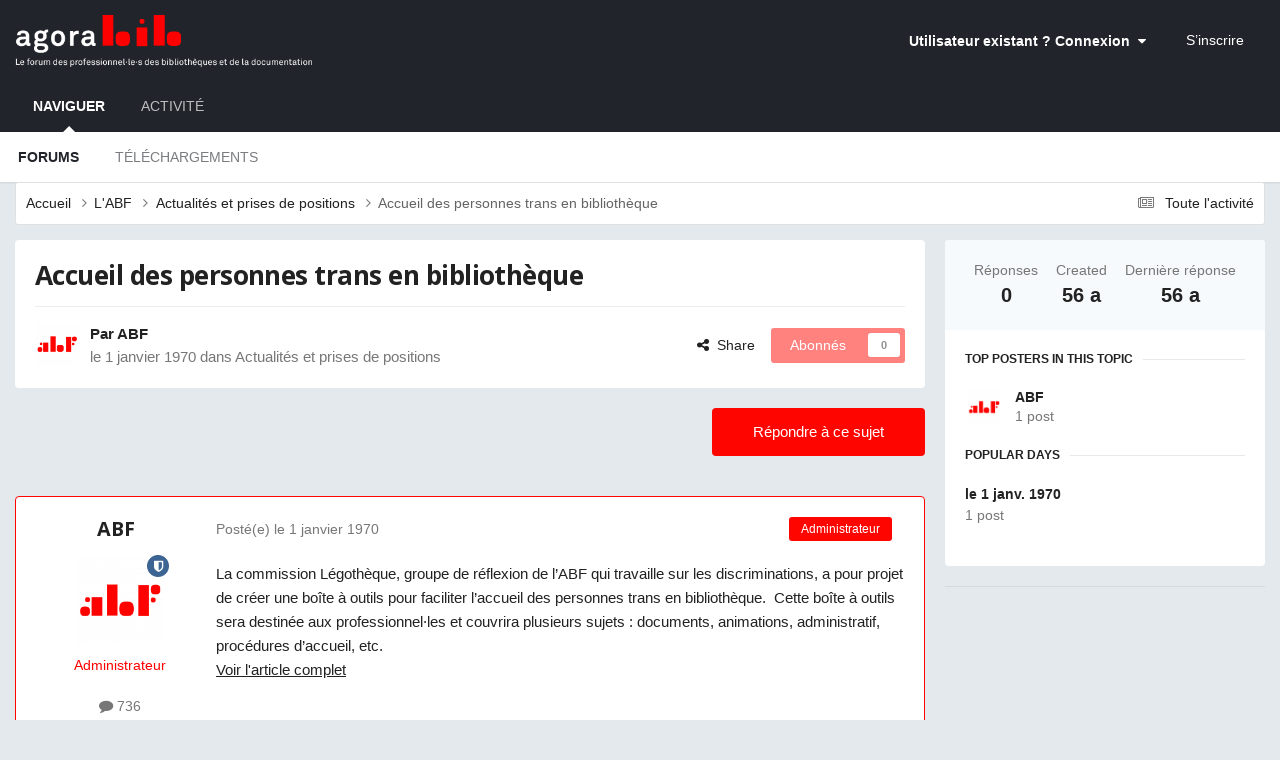

--- FILE ---
content_type: text/html;charset=UTF-8
request_url: https://www.agorabib.fr/topic/5741-accueil-des-personnes-trans-en-biblioth%C3%A8que/
body_size: 14217
content:
<!DOCTYPE html>
<html lang="fr-FR" dir="ltr">
	<head>
		<meta charset="utf-8">
        
		<title>Accueil des personnes trans en bibliothèque - Actualités et prises de positions - Agorabib</title>
		
			<!-- Global site tag (gtag.js) - Google Analytics -->
<script async src="https://www.googletagmanager.com/gtag/js?id=UA-33275079-2"></script>
<script>
  window.dataLayer = window.dataLayer || [];
  function gtag(){dataLayer.push(arguments);}
  gtag('js', new Date());

  gtag('config', 'UA-33275079-2');
</script>
		
		
		
		

	<meta name="viewport" content="width=device-width, initial-scale=1">


	
	


	<meta name="twitter:card" content="summary" />




	
		
			
				<meta property="og:title" content="Accueil des personnes trans en bibliothèque">
			
		
	

	
		
			
				<meta property="og:type" content="website">
			
		
	

	
		
			
				<meta property="og:url" content="https://www.agorabib.fr/topic/5741-accueil-des-personnes-trans-en-biblioth%C3%A8que/">
			
		
	

	
		
			
				<meta name="description" content="La commission Légothèque, groupe de réflexion de l’ABF qui travaille sur les discriminations, a pour projet de créer une boîte à outils pour faciliter l’accueil des personnes trans en bibliothèque. Cette boîte à outils sera destinée aux professionnel·les et couvrira plusieurs sujets : documents, ...">
			
		
	

	
		
			
				<meta property="og:description" content="La commission Légothèque, groupe de réflexion de l’ABF qui travaille sur les discriminations, a pour projet de créer une boîte à outils pour faciliter l’accueil des personnes trans en bibliothèque. Cette boîte à outils sera destinée aux professionnel·les et couvrira plusieurs sujets : documents, ...">
			
		
	

	
		
			
				<meta property="og:site_name" content="Agorabib">
			
		
	

	
		
			
				<meta property="og:locale" content="fr_FR">
			
		
	


	
		<link rel="canonical" href="https://www.agorabib.fr/topic/5741-accueil-des-personnes-trans-en-biblioth%C3%A8que/" />
	

	
		<link as="style" rel="preload" href="https://www.agorabib.fr/applications/core/interface/ckeditor/ckeditor/skins/ips/editor.css?t=P1PF" />
	





<link rel="manifest" href="https://www.agorabib.fr/manifest.webmanifest/">
<meta name="msapplication-config" content="https://www.agorabib.fr/browserconfig.xml/">
<meta name="msapplication-starturl" content="/">
<meta name="application-name" content="Agorabib">
<meta name="apple-mobile-web-app-title" content="Agorabib">

	<meta name="theme-color" content="#21242a">






	

	
		
			<link rel="icon" sizes="36x36" href="https://www.agorabib.fr/uploads/monthly_2020_09/android-chrome-36x36.png?v=1710336436">
		
	

	
		
			<link rel="icon" sizes="48x48" href="https://www.agorabib.fr/uploads/monthly_2020_09/android-chrome-48x48.png?v=1710336436">
		
	

	
		
			<link rel="icon" sizes="72x72" href="https://www.agorabib.fr/uploads/monthly_2020_09/android-chrome-72x72.png?v=1710336436">
		
	

	
		
			<link rel="icon" sizes="96x96" href="https://www.agorabib.fr/uploads/monthly_2020_09/android-chrome-96x96.png?v=1710336436">
		
	

	
		
			<link rel="icon" sizes="144x144" href="https://www.agorabib.fr/uploads/monthly_2020_09/android-chrome-144x144.png?v=1710336436">
		
	

	
		
			<link rel="icon" sizes="192x192" href="https://www.agorabib.fr/uploads/monthly_2020_09/android-chrome-192x192.png?v=1710336436">
		
	

	
		
			<link rel="icon" sizes="256x256" href="https://www.agorabib.fr/uploads/monthly_2020_09/android-chrome-256x256.png?v=1710336436">
		
	

	
		
			<link rel="icon" sizes="384x384" href="https://www.agorabib.fr/uploads/monthly_2020_09/android-chrome-384x384.png?v=1710336436">
		
	

	
		
			<link rel="icon" sizes="512x512" href="https://www.agorabib.fr/uploads/monthly_2020_09/android-chrome-512x512.png?v=1710336436">
		
	

	
		
			<meta name="msapplication-square70x70logo" content="https://www.agorabib.fr/uploads/monthly_2020_09/msapplication-square70x70logo.png?v=1710336436"/>
		
	

	
		
			<meta name="msapplication-TileImage" content="https://www.agorabib.fr/uploads/monthly_2020_09/msapplication-TileImage.png?v=1710336436"/>
		
	

	
		
			<meta name="msapplication-square150x150logo" content="https://www.agorabib.fr/uploads/monthly_2020_09/msapplication-square150x150logo.png?v=1710336436"/>
		
	

	
		
			<meta name="msapplication-wide310x150logo" content="https://www.agorabib.fr/uploads/monthly_2020_09/msapplication-wide310x150logo.png?v=1710336436"/>
		
	

	
		
			<meta name="msapplication-square310x310logo" content="https://www.agorabib.fr/uploads/monthly_2020_09/msapplication-square310x310logo.png?v=1710336436"/>
		
	

	
		
			
				<link rel="apple-touch-icon" href="https://www.agorabib.fr/uploads/monthly_2020_09/apple-touch-icon-57x57.png?v=1710336436">
			
		
	

	
		
			
				<link rel="apple-touch-icon" sizes="60x60" href="https://www.agorabib.fr/uploads/monthly_2020_09/apple-touch-icon-60x60.png?v=1710336436">
			
		
	

	
		
			
				<link rel="apple-touch-icon" sizes="72x72" href="https://www.agorabib.fr/uploads/monthly_2020_09/apple-touch-icon-72x72.png?v=1710336436">
			
		
	

	
		
			
				<link rel="apple-touch-icon" sizes="76x76" href="https://www.agorabib.fr/uploads/monthly_2020_09/apple-touch-icon-76x76.png?v=1710336436">
			
		
	

	
		
			
				<link rel="apple-touch-icon" sizes="114x114" href="https://www.agorabib.fr/uploads/monthly_2020_09/apple-touch-icon-114x114.png?v=1710336436">
			
		
	

	
		
			
				<link rel="apple-touch-icon" sizes="120x120" href="https://www.agorabib.fr/uploads/monthly_2020_09/apple-touch-icon-120x120.png?v=1710336436">
			
		
	

	
		
			
				<link rel="apple-touch-icon" sizes="144x144" href="https://www.agorabib.fr/uploads/monthly_2020_09/apple-touch-icon-144x144.png?v=1710336436">
			
		
	

	
		
			
				<link rel="apple-touch-icon" sizes="152x152" href="https://www.agorabib.fr/uploads/monthly_2020_09/apple-touch-icon-152x152.png?v=1710336436">
			
		
	

	
		
			
				<link rel="apple-touch-icon" sizes="180x180" href="https://www.agorabib.fr/uploads/monthly_2020_09/apple-touch-icon-180x180.png?v=1710336436">
			
		
	





<link rel="preload" href="//www.agorabib.fr/applications/core/interface/font/fontawesome-webfont.woff2?v=4.7.0" as="font" crossorigin="anonymous">
		


	<link rel="preconnect" href="https://fonts.googleapis.com">
	<link rel="preconnect" href="https://fonts.gstatic.com" crossorigin>
	
		
			<link href="https://fonts.googleapis.com/css2?family=Open%20Sans:wght@300;400;500;600;700&display=swap" rel="stylesheet">
		
		
	



	<link rel='stylesheet' href='https://www.agorabib.fr/uploads/css_built_1/341e4a57816af3ba440d891ca87450ff_framework.css?v=01756caac31758636798' media='all'>

	<link rel='stylesheet' href='https://www.agorabib.fr/uploads/css_built_1/05e81b71abe4f22d6eb8d1a929494829_responsive.css?v=01756caac31758636798' media='all'>

	<link rel='stylesheet' href='https://www.agorabib.fr/uploads/css_built_1/20446cf2d164adcc029377cb04d43d17_flags.css?v=01756caac31758636798' media='all'>

	<link rel='stylesheet' href='https://www.agorabib.fr/uploads/css_built_1/90eb5adf50a8c640f633d47fd7eb1778_core.css?v=01756caac31758636798' media='all'>

	<link rel='stylesheet' href='https://www.agorabib.fr/uploads/css_built_1/5a0da001ccc2200dc5625c3f3934497d_core_responsive.css?v=01756caac31758636798' media='all'>

	<link rel='stylesheet' href='https://www.agorabib.fr/uploads/css_built_1/62e269ced0fdab7e30e026f1d30ae516_forums.css?v=01756caac31758636798' media='all'>

	<link rel='stylesheet' href='https://www.agorabib.fr/uploads/css_built_1/76e62c573090645fb99a15a363d8620e_forums_responsive.css?v=01756caac31758636798' media='all'>

	<link rel='stylesheet' href='https://www.agorabib.fr/uploads/css_built_1/ebdea0c6a7dab6d37900b9190d3ac77b_topics.css?v=01756caac31758636798' media='all'>





<link rel='stylesheet' href='https://www.agorabib.fr/uploads/css_built_1/258adbb6e4f3e83cd3b355f84e3fa002_custom.css?v=01756caac31758636798' media='all'>




		
		

	
	<link rel='shortcut icon' href='https://www.agorabib.fr/uploads/monthly_2015_11/favicon.ico.d407e0444f444be706b1c6f3b795bbf7.ico' type="image/x-icon">

	</head>
	<body class='ipsApp ipsApp_front ipsJS_none ipsClearfix' data-controller='core.front.core.app' data-message="" data-pageApp='forums' data-pageLocation='front' data-pageModule='forums' data-pageController='topic' data-pageID='5741'  >
		
        

        

		<a href='#ipsLayout_mainArea' class='ipsHide' title='Aller au contenu principal de cette page' accesskey='m'>Aller au contenu</a>
		





		<div id='ipsLayout_header' class='ipsClearfix'>
			<header>
				<div class='ipsLayout_container'>
					


<a href='https://www.agorabib.fr/' id='elLogo' accesskey='1'><img src="https://www.agorabib.fr/uploads/monthly_2020_03/agorabib.png.6cb0510fb9583c543f0ef70e28dd1265.png" alt='Agorabib'></a>

					
						

	<ul id='elUserNav' class='ipsList_inline cSignedOut ipsResponsive_showDesktop'>
		
        
		
        
        
            
            <li id='elSignInLink'>
                <a href='https://www.agorabib.fr/login/' data-ipsMenu-closeOnClick="false" data-ipsMenu id='elUserSignIn'>
                    Utilisateur existant ? Connexion &nbsp;<i class='fa fa-caret-down'></i>
                </a>
                
<div id='elUserSignIn_menu' class='ipsMenu ipsMenu_auto ipsHide'>
	<form accept-charset='utf-8' method='post' action='https://www.agorabib.fr/login/'>
		<input type="hidden" name="csrfKey" value="3a7bb1604bb7067a8a49d720a8496c7a">
		<input type="hidden" name="ref" value="aHR0cHM6Ly93d3cuYWdvcmFiaWIuZnIvdG9waWMvNTc0MS1hY2N1ZWlsLWRlcy1wZXJzb25uZXMtdHJhbnMtZW4tYmlibGlvdGglQzMlQThxdWUv">
		<div data-role="loginForm">
			
			
			
				<div class='ipsColumns ipsColumns_noSpacing'>
					<div class='ipsColumn ipsColumn_wide' id='elUserSignIn_internal'>
						
<div class="ipsPad ipsForm ipsForm_vertical">
	<h4 class="ipsType_sectionHead">Connexion</h4>
	<br><br>
	<ul class='ipsList_reset'>
		<li class="ipsFieldRow ipsFieldRow_noLabel ipsFieldRow_fullWidth">
			
			
				<input type="email" placeholder="Adresse de courriel" name="auth" autocomplete="email">
			
		</li>
		<li class="ipsFieldRow ipsFieldRow_noLabel ipsFieldRow_fullWidth">
			<input type="password" placeholder="Mot de passe" name="password" autocomplete="current-password">
		</li>
		<li class="ipsFieldRow ipsFieldRow_checkbox ipsClearfix">
			<span class="ipsCustomInput">
				<input type="checkbox" name="remember_me" id="remember_me_checkbox" value="1" checked aria-checked="true">
				<span></span>
			</span>
			<div class="ipsFieldRow_content">
				<label class="ipsFieldRow_label" for="remember_me_checkbox">Se souvenir de moi</label>
				<span class="ipsFieldRow_desc">Non recommandé sur les ordinateurs partagés</span>
			</div>
		</li>
		<li class="ipsFieldRow ipsFieldRow_fullWidth">
			<button type="submit" name="_processLogin" value="usernamepassword" class="ipsButton ipsButton_primary ipsButton_small" id="elSignIn_submit">Connexion</button>
			
				<p class="ipsType_right ipsType_small">
					
						<a href='https://www.agorabib.fr/lostpassword/' data-ipsDialog data-ipsDialog-title='Mot de passe oublié ?'>
					
					Mot de passe oublié ?</a>
				</p>
			
		</li>
	</ul>
</div>
					</div>
					<div class='ipsColumn ipsColumn_wide'>
						<div class='ipsPadding' id='elUserSignIn_external'>
							<div class='ipsAreaBackground_light ipsPadding:half'>
								
									<p class='ipsType_reset ipsType_small ipsType_center'><strong>Ou connectez-vous avec l’un de ces services</strong></p>
								
								
									<div class='ipsType_center ipsMargin_top:half'>
										

<button type="submit" name="_processLogin" value="10" class='ipsButton ipsButton_verySmall ipsButton_fullWidth ipsSocial ipsSocial_facebook' style="background-color: #3a579a">
	
		<span class='ipsSocial_icon'>
			
				<i class='fa fa-facebook-official'></i>
			
		</span>
		<span class='ipsSocial_text'>Se connecter avec Facebook</span>
	
</button>
									</div>
								
									<div class='ipsType_center ipsMargin_top:half'>
										

<button type="submit" name="_processLogin" value="9" class='ipsButton ipsButton_verySmall ipsButton_fullWidth ipsSocial ipsSocial_google' style="background-color: #4285F4">
	
		<span class='ipsSocial_icon'>
			
				<i class='fa fa-google'></i>
			
		</span>
		<span class='ipsSocial_text'>Se connecter avec Google</span>
	
</button>
									</div>
								
									<div class='ipsType_center ipsMargin_top:half'>
										

<button type="submit" name="_processLogin" value="13" class='ipsButton ipsButton_verySmall ipsButton_fullWidth ipsSocial ipsSocial_linkedin' style="background-color: #007eb3">
	
		<span class='ipsSocial_icon'>
			
				<i class='fa fa-linkedin'></i>
			
		</span>
		<span class='ipsSocial_text'>Se connecter avec LinkedIn</span>
	
</button>
									</div>
								
							</div>
						</div>
					</div>
				</div>
			
		</div>
	</form>
</div>
            </li>
            
        
		
			<li>
				
					<a href='https://www.agorabib.fr/register/' data-ipsDialog data-ipsDialog-size='narrow' data-ipsDialog-title='S’inscrire' id='elRegisterButton' class='ipsButton ipsButton_normal ipsButton_primary'>S’inscrire</a>
				
			</li>
		
	</ul>

						
<ul class='ipsMobileHamburger ipsList_reset ipsResponsive_hideDesktop'>
	<li data-ipsDrawer data-ipsDrawer-drawerElem='#elMobileDrawer'>
		<a href='#'>
			
			
			
			
			<i class='fa fa-navicon'></i>
		</a>
	</li>
</ul>
					
				</div>
			</header>
			

	<nav data-controller='core.front.core.navBar' class=' ipsResponsive_showDesktop'>
		<div class='ipsNavBar_primary ipsLayout_container '>
			<ul data-role="primaryNavBar" class='ipsClearfix'>
				


	
		
		
			
		
		<li class='ipsNavBar_active' data-active id='elNavSecondary_1' data-role="navBarItem" data-navApp="core" data-navExt="CustomItem">
			
			
				<a href="https://www.agorabib.fr"  data-navItem-id="1" data-navDefault>
					Naviguer<span class='ipsNavBar_active__identifier'></span>
				</a>
			
			
				<ul class='ipsNavBar_secondary ' data-role='secondaryNavBar'>
					


	
		
		
			
		
		<li class='ipsNavBar_active' data-active id='elNavSecondary_10' data-role="navBarItem" data-navApp="forums" data-navExt="Forums">
			
			
				<a href="https://www.agorabib.fr"  data-navItem-id="10" data-navDefault>
					Forums<span class='ipsNavBar_active__identifier'></span>
				</a>
			
			
		</li>
	
	

	
		
		
		<li  id='elNavSecondary_11' data-role="navBarItem" data-navApp="downloads" data-navExt="Downloads">
			
			
				<a href="https://www.agorabib.fr/files/"  data-navItem-id="11" >
					Téléchargements<span class='ipsNavBar_active__identifier'></span>
				</a>
			
			
		</li>
	
	

					<li class='ipsHide' id='elNavigationMore_1' data-role='navMore'>
						<a href='#' data-ipsMenu data-ipsMenu-appendTo='#elNavigationMore_1' id='elNavigationMore_1_dropdown'>Plus <i class='fa fa-caret-down'></i></a>
						<ul class='ipsHide ipsMenu ipsMenu_auto' id='elNavigationMore_1_dropdown_menu' data-role='moreDropdown'></ul>
					</li>
				</ul>
			
		</li>
	
	

	
		
		
		<li  id='elNavSecondary_2' data-role="navBarItem" data-navApp="core" data-navExt="CustomItem">
			
			
				<a href="https://www.agorabib.fr/discover/"  data-navItem-id="2" >
					Activité<span class='ipsNavBar_active__identifier'></span>
				</a>
			
			
				<ul class='ipsNavBar_secondary ipsHide' data-role='secondaryNavBar'>
					


	
		
		
		<li  id='elNavSecondary_4' data-role="navBarItem" data-navApp="core" data-navExt="AllActivity">
			
			
				<a href="https://www.agorabib.fr/discover/"  data-navItem-id="4" >
					Toute l’activité<span class='ipsNavBar_active__identifier'></span>
				</a>
			
			
		</li>
	
	

	
	

	
	

	
	

	
	

					<li class='ipsHide' id='elNavigationMore_2' data-role='navMore'>
						<a href='#' data-ipsMenu data-ipsMenu-appendTo='#elNavigationMore_2' id='elNavigationMore_2_dropdown'>Plus <i class='fa fa-caret-down'></i></a>
						<ul class='ipsHide ipsMenu ipsMenu_auto' id='elNavigationMore_2_dropdown_menu' data-role='moreDropdown'></ul>
					</li>
				</ul>
			
		</li>
	
	

				<li class='ipsHide' id='elNavigationMore' data-role='navMore'>
					<a href='#' data-ipsMenu data-ipsMenu-appendTo='#elNavigationMore' id='elNavigationMore_dropdown'>Plus</a>
					<ul class='ipsNavBar_secondary ipsHide' data-role='secondaryNavBar'>
						<li class='ipsHide' id='elNavigationMore_more' data-role='navMore'>
							<a href='#' data-ipsMenu data-ipsMenu-appendTo='#elNavigationMore_more' id='elNavigationMore_more_dropdown'>Plus <i class='fa fa-caret-down'></i></a>
							<ul class='ipsHide ipsMenu ipsMenu_auto' id='elNavigationMore_more_dropdown_menu' data-role='moreDropdown'></ul>
						</li>
					</ul>
				</li>
			</ul>
			

		</div>
	</nav>

			
<ul id='elMobileNav' class='ipsResponsive_hideDesktop' data-controller='core.front.core.mobileNav'>
	
		
			
			
				
				
			
				
					<li id='elMobileBreadcrumb'>
						<a href='https://www.agorabib.fr/forum/15-actualit%C3%A9s-et-prises-de-positions/'>
							<span>Actualités et prises de positions</span>
						</a>
					</li>
				
				
			
				
				
			
		
	
	
	
	<li >
		<a data-action="defaultStream" href='https://www.agorabib.fr/discover/9/'><i class="fa fa-newspaper-o" aria-hidden="true"></i></a>
	</li>

	

	
</ul>
		</div>
		<main id='ipsLayout_body' class='ipsLayout_container'>
			<div id='ipsLayout_contentArea'>
				<div id='ipsLayout_contentWrapper'>
					
<nav class='ipsBreadcrumb ipsBreadcrumb_top ipsFaded_withHover'>
	

	<ul class='ipsList_inline ipsPos_right'>
		
		<li >
			<a data-action="defaultStream" class='ipsType_light '  href='https://www.agorabib.fr/discover/9/'><i class="fa fa-newspaper-o" aria-hidden="true"></i> <span>Toute l&#039;activité</span></a>
		</li>
		
	</ul>

	<ul data-role="breadcrumbList">
		<li>
			<a title="Accueil" href='https://www.agorabib.fr/'>
				<span>Accueil <i class='fa fa-angle-right'></i></span>
			</a>
		</li>
		
		
			<li>
				
					<a href='https://www.agorabib.fr/forum/4-labf/'>
						<span>L&#039;ABF <i class='fa fa-angle-right' aria-hidden="true"></i></span>
					</a>
				
			</li>
		
			<li>
				
					<a href='https://www.agorabib.fr/forum/15-actualit%C3%A9s-et-prises-de-positions/'>
						<span>Actualités et prises de positions <i class='fa fa-angle-right' aria-hidden="true"></i></span>
					</a>
				
			</li>
		
			<li>
				
					Accueil des personnes trans en bibliothèque
				
			</li>
		
	</ul>
</nav>
					
					<div id='ipsLayout_mainArea'>
						
						
						
						

	




						



<div class='ipsPageHeader ipsResponsive_pull ipsBox ipsPadding sm:ipsPadding:half ipsMargin_bottom'>
		
	
	<div class='ipsFlex ipsFlex-ai:center ipsFlex-fw:wrap ipsGap:4'>
		<div class='ipsFlex-flex:11'>
			<h1 class='ipsType_pageTitle ipsContained_container'>
				

				
				
					<span class='ipsType_break ipsContained'>
						<span>Accueil des personnes trans en bibliothèque</span>
					</span>
				
			</h1>
			
			
		</div>
		
	</div>
	<hr class='ipsHr'>
	<div class='ipsPageHeader__meta ipsFlex ipsFlex-jc:between ipsFlex-ai:center ipsFlex-fw:wrap ipsGap:3'>
		<div class='ipsFlex-flex:11'>
			<div class='ipsPhotoPanel ipsPhotoPanel_mini ipsPhotoPanel_notPhone ipsClearfix'>
				

	<span class='ipsUserPhoto ipsUserPhoto_mini '>
		<img src='https://www.agorabib.fr/uploads/monthly_2017_06/avatar_ABF_rouge.thumb.png.229e003095abe61182b61ee88ea5619b.png' alt='ABF' loading="lazy">
	</span>

				<div>
					<p class='ipsType_reset ipsType_blendLinks'>
						<span class='ipsType_normal'>
						
							<strong>Par 


ABF</strong><br />
							<span class='ipsType_light'><time datetime='1970-01-01T00:00:00Z' title='01/01/1970 00:00' data-short='56 a'>le 1 janvier 1970</time> dans <a href="https://www.agorabib.fr/forum/15-actualit%C3%A9s-et-prises-de-positions/">Actualités et prises de positions</a></span>
						
						</span>
					</p>
				</div>
			</div>
		</div>
		
			<div class='ipsFlex-flex:01 ipsResponsive_hidePhone'>
				<div class='ipsShareLinks'>
					
						


    <a href='#elShareItem_548685476_menu' id='elShareItem_548685476' data-ipsMenu class='ipsShareButton ipsButton ipsButton_verySmall ipsButton_link ipsButton_link--light'>
        <span><i class='fa fa-share-alt'></i></span> &nbsp;Share
    </a>

    <div class='ipsPadding ipsMenu ipsMenu_normal ipsHide' id='elShareItem_548685476_menu' data-controller="core.front.core.sharelink">
        
        
        <span data-ipsCopy data-ipsCopy-flashmessage>
            <a href="https://www.agorabib.fr/topic/5741-accueil-des-personnes-trans-en-biblioth%C3%A8que/" class="ipsButton ipsButton_light ipsButton_small ipsButton_fullWidth" data-role="copyButton" data-clipboard-text="https://www.agorabib.fr/topic/5741-accueil-des-personnes-trans-en-biblioth%C3%A8que/" data-ipstooltip title='Copy Link to Clipboard'><i class="fa fa-clone"></i> https://www.agorabib.fr/topic/5741-accueil-des-personnes-trans-en-biblioth%C3%A8que/</a>
        </span>
        <ul class='ipsShareLinks ipsMargin_top:half'>
            
                <li>
<a href="https://www.facebook.com/sharer/sharer.php?u=https%3A%2F%2Fwww.agorabib.fr%2Ftopic%2F5741-accueil-des-personnes-trans-en-biblioth%25C3%25A8que%2F" class="cShareLink cShareLink_facebook" target="_blank" data-role="shareLink" title='Partager sur Facebook' data-ipsTooltip rel='noopener nofollow'>
	<i class="fa fa-facebook"></i>
</a></li>
            
                <li>
<a href="https://x.com/share?url=https%3A%2F%2Fwww.agorabib.fr%2Ftopic%2F5741-accueil-des-personnes-trans-en-biblioth%2525C3%2525A8que%2F" class="cShareLink cShareLink_x" target="_blank" data-role="shareLink" title='Share on X' data-ipsTooltip rel='nofollow noopener'>
    <i class="fa fa-x"></i>
</a></li>
            
                <li>
<a href="mailto:?subject=Accueil%20des%20personnes%20trans%20en%20biblioth%C3%A8que&body=https%3A%2F%2Fwww.agorabib.fr%2Ftopic%2F5741-accueil-des-personnes-trans-en-biblioth%25C3%25A8que%2F" rel='nofollow' class='cShareLink cShareLink_email' title='Partager via courriel' data-ipsTooltip>
	<i class="fa fa-envelope"></i>
</a></li>
            
        </ul>
        
            <hr class='ipsHr'>
            <button class='ipsHide ipsButton ipsButton_verySmall ipsButton_light ipsButton_fullWidth ipsMargin_top:half' data-controller='core.front.core.webshare' data-role='webShare' data-webShareTitle='Accueil des personnes trans en bibliothèque' data-webShareText='Accueil des personnes trans en bibliothèque' data-webShareUrl='https://www.agorabib.fr/topic/5741-accueil-des-personnes-trans-en-biblioth%C3%A8que/'>More sharing options...</button>
        
    </div>

					
					
                    

					



					

<div data-followApp='forums' data-followArea='topic' data-followID='5741' data-controller='core.front.core.followButton'>
	

	<a href='https://www.agorabib.fr/login/' rel="nofollow" class="ipsFollow ipsPos_middle ipsButton ipsButton_light ipsButton_verySmall ipsButton_disabled" data-role="followButton" data-ipsTooltip title='Connectez-vous pour activer le suivi'>
		<span>Abonnés</span>
		<span class='ipsCommentCount'>0</span>
	</a>

</div>
				</div>
			</div>
					
	</div>
	
	
</div>








<div class='ipsClearfix'>
	<ul class="ipsToolList ipsToolList_horizontal ipsClearfix ipsSpacer_both ">
		
			<li class='ipsToolList_primaryAction'>
				<span data-controller='forums.front.topic.reply'>
					
						<a href='#replyForm' rel="nofollow" class='ipsButton ipsButton_important ipsButton_medium ipsButton_fullWidth' data-action='replyToTopic'>Répondre à ce sujet</a>
					
				</span>
			</li>
		
		
		
	</ul>
</div>

<div id='comments' data-controller='core.front.core.commentFeed,forums.front.topic.view, core.front.core.ignoredComments' data-autoPoll data-baseURL='https://www.agorabib.fr/topic/5741-accueil-des-personnes-trans-en-biblioth%C3%A8que/' data-lastPage data-feedID='topic-5741' class='cTopic ipsClear ipsSpacer_top'>
	
			
	

	

<div data-controller='core.front.core.recommendedComments' data-url='https://www.agorabib.fr/topic/5741-accueil-des-personnes-trans-en-biblioth%C3%A8que/?recommended=comments' class='ipsRecommendedComments ipsHide'>
	<div data-role="recommendedComments">
		<h2 class='ipsType_sectionHead ipsType_large ipsType_bold ipsMargin_bottom'>Messages recommandés</h2>
		
	</div>
</div>
	
	<div id="elPostFeed" data-role='commentFeed' data-controller='core.front.core.moderation' >
		<form action="https://www.agorabib.fr/topic/5741-accueil-des-personnes-trans-en-biblioth%C3%A8que/?csrfKey=3a7bb1604bb7067a8a49d720a8496c7a&amp;do=multimodComment" method="post" data-ipsPageAction data-role='moderationTools'>
			
			
				

					

					
					



<a id='findComment-37402'></a>
<a id='comment-37402'></a>
<article data-memberGroup="4"  id='elComment_37402' class='cPost ipsBox ipsResponsive_pull  ipsComment  ipsComment_parent ipsClearfix ipsClear ipsColumns ipsColumns_noSpacing ipsColumns_collapsePhone ipsComment_highlighted   '>
	

	
		<div class='ipsResponsive_showPhone ipsComment_badges'>
			<ul class='ipsList_reset ipsFlex ipsFlex-fw:wrap ipsGap:2 ipsGap_row:1'>
				
					<li><strong class='ipsBadge ipsBadge_large ipsBadge_highlightedGroup'>Administrateur</strong></li>
				
				
				
				
			</ul>
		</div>
	

	<div class='cAuthorPane_mobile ipsResponsive_showPhone'>
		<div class='cAuthorPane_photo'>
			<div class='cAuthorPane_photoWrap'>
				

	<span class='ipsUserPhoto ipsUserPhoto_large '>
		<img src='https://www.agorabib.fr/uploads/monthly_2017_06/avatar_ABF_rouge.thumb.png.229e003095abe61182b61ee88ea5619b.png' alt='ABF' loading="lazy">
	</span>

				
				<span class="cAuthorPane_badge cAuthorPane_badge--moderator" data-ipsTooltip title="ABF is a moderator"></span>
				
				
			</div>
		</div>
		<div class='cAuthorPane_content'>
			<h3 class='ipsType_sectionHead cAuthorPane_author ipsType_break ipsType_blendLinks ipsFlex ipsFlex-ai:center'>
				


<span style='color:red;'>ABF</span>
			</h3>
			<div class='ipsType_light ipsType_reset'>
			    <a href='https://www.agorabib.fr/topic/5741-accueil-des-personnes-trans-en-biblioth%C3%A8que/#findComment-37402' rel="nofollow" class='ipsType_blendLinks'>Posté(e) <time datetime='1970-01-01T00:00:00Z' title='01/01/1970 00:00' data-short='56 a'>le 1 janvier 1970</time></a>
				
			</div>
		</div>
	</div>
	<aside class='ipsComment_author cAuthorPane ipsColumn ipsColumn_medium ipsResponsive_hidePhone'>
		<h3 class='ipsType_sectionHead cAuthorPane_author ipsType_blendLinks ipsType_break'><strong>


ABF</strong>
			
		</h3>
		<ul class='cAuthorPane_info ipsList_reset'>
			<li data-role='photo' class='cAuthorPane_photo'>
				<div class='cAuthorPane_photoWrap'>
					

	<span class='ipsUserPhoto ipsUserPhoto_large '>
		<img src='https://www.agorabib.fr/uploads/monthly_2017_06/avatar_ABF_rouge.thumb.png.229e003095abe61182b61ee88ea5619b.png' alt='ABF' loading="lazy">
	</span>

					
						<span class="cAuthorPane_badge cAuthorPane_badge--moderator" data-ipsTooltip title="ABF is a moderator"></span>
					
					
				</div>
			</li>
			
				<li data-role='group'><span style='color:red;'>Administrateur</span></li>
				
			
			
				<li data-role='stats' class='ipsMargin_top'>
					<ul class="ipsList_reset ipsType_light ipsFlex ipsFlex-ai:center ipsFlex-jc:center ipsGap_row:2 cAuthorPane_stats">
						<li>
							
								<i class="fa fa-comment"></i> 736
							
						</li>
						
					</ul>
				</li>
			
			
				

	
	<li data-role='custom-field' class='ipsResponsive_hidePhone ipsType_break'>
		
<span class='fc'><img src='http://www.agorabib.fr/public/style_images/tctc91_pulse/profile/Non spécifié.png' title='Non spécifié'></span>
	</li>
	
	<li data-role='custom-field' class='ipsResponsive_hidePhone ipsType_break'>
		
<span class='fc'>Paris</span>
	</li>
	

			
		</ul>
	</aside>
	<div class='ipsColumn ipsColumn_fluid ipsMargin:none'>
		

<div id='comment-37402_wrap' data-controller='core.front.core.comment' data-commentApp='forums' data-commentType='forums' data-commentID="37402" data-quoteData='{&quot;userid&quot;:1,&quot;username&quot;:&quot;ABF&quot;,&quot;timestamp&quot;:0,&quot;contentapp&quot;:&quot;forums&quot;,&quot;contenttype&quot;:&quot;forums&quot;,&quot;contentid&quot;:5741,&quot;contentclass&quot;:&quot;forums_Topic&quot;,&quot;contentcommentid&quot;:37402}' class='ipsComment_content ipsType_medium'>

	<div class='ipsComment_meta ipsType_light ipsFlex ipsFlex-ai:center ipsFlex-jc:between ipsFlex-fd:row-reverse'>
		<div class='ipsType_light ipsType_reset ipsType_blendLinks ipsComment_toolWrap'>
			<div class='ipsResponsive_hidePhone ipsComment_badges'>
				<ul class='ipsList_reset ipsFlex ipsFlex-jc:end ipsFlex-fw:wrap ipsGap:2 ipsGap_row:1'>
					
					
						<li><strong class='ipsBadge ipsBadge_large ipsBadge_highlightedGroup'>Administrateur</strong></li>
					
					
					
					
				</ul>
			</div>
			<ul class='ipsList_reset ipsComment_tools'>
				<li>
					<a href='#elControls_37402_menu' class='ipsComment_ellipsis' id='elControls_37402' title='Plus d’options…' data-ipsMenu data-ipsMenu-appendTo='#comment-37402_wrap'><i class='fa fa-ellipsis-h'></i></a>
					<ul id='elControls_37402_menu' class='ipsMenu ipsMenu_narrow ipsHide'>
						
						
                        
						
						
						
							
								
							
							
							
							
							
							
						
					</ul>
				</li>
				
			</ul>
		</div>

		<div class='ipsType_reset ipsResponsive_hidePhone'>
		   
		   Posté(e) <time datetime='1970-01-01T00:00:00Z' title='01/01/1970 00:00' data-short='56 a'>le 1 janvier 1970</time>
		   
			
			<span class='ipsResponsive_hidePhone'>
				
				
			</span>
		</div>
	</div>

	

    

	<div class='cPost_contentWrap'>
		
		<div data-role='commentContent' class='ipsType_normal ipsType_richText ipsPadding_bottom ipsContained' data-controller='core.front.core.lightboxedImages'>
			
	La commission Légothèque, groupe de réflexion de l’ABF qui travaille sur les discriminations, a pour projet de créer une boîte à outils pour faciliter l’accueil des personnes trans en bibliothèque.  Cette boîte à outils sera destinée aux professionnel·les et couvrira plusieurs sujets : documents, animations, administratif, procédures d’accueil, etc.

<p><a href="https://www.abf.asso.fr/4/117/929/ABF/accueil-des-personnes-trans-en-bibliotheque" rel="external nofollow">Voir l'article complet</a></p>

			
		</div>

		
			<div class='ipsItemControls'>
				
					
						

	<div data-controller='core.front.core.reaction' class='ipsItemControls_right ipsClearfix '>	
		<div class='ipsReact ipsPos_right'>
			
				
				<div class='ipsReact_blurb ipsHide' data-role='reactionBlurb'>
					
				</div>
			
			
			
		</div>
	</div>

					
				
				<ul class='ipsComment_controls ipsClearfix ipsItemControls_left' data-role="commentControls">
					
						
						
							<li data-ipsQuote-editor='topic_comment' data-ipsQuote-target='#comment-37402' class='ipsJS_show'>
								<button class='ipsButton ipsButton_light ipsButton_verySmall ipsButton_narrow cMultiQuote ipsHide' data-action='multiQuoteComment' data-ipsTooltip data-ipsQuote-multiQuote data-mqId='mq37402' title='Multi-citations'><i class='fa fa-plus'></i></button>
							</li>
							<li data-ipsQuote-editor='topic_comment' data-ipsQuote-target='#comment-37402' class='ipsJS_show'>
								<a href='#' data-action='quoteComment' data-ipsQuote-singleQuote>Citer</a>
							</li>
						
						
						
												
					
					<li class='ipsHide' data-role='commentLoading'>
						<span class='ipsLoading ipsLoading_tiny ipsLoading_noAnim'></span>
					</li>
				</ul>
			</div>
		

		
	</div>

	
    
</div>
	</div>
</article>
					
					
					
						







<div class="ipsBox cTopicOverview cTopicOverview--inline ipsFlex ipsFlex-fd:row md:ipsFlex-fd:row sm:ipsFlex-fd:column ipsMargin_bottom sm:ipsMargin_bottom:half sm:ipsMargin_top:half ipsResponsive_pull ipsResponsive_hideDesktop ipsResponsive_block " data-controller='forums.front.topic.activity'>

	<div class='cTopicOverview__header ipsAreaBackground_light ipsFlex sm:ipsFlex-fw:wrap sm:ipsFlex-jc:center'>
		<ul class='cTopicOverview__stats ipsPadding ipsMargin:none sm:ipsPadding_horizontal:half ipsFlex ipsFlex-flex:10 ipsFlex-jc:around ipsFlex-ai:center'>
			<li class='cTopicOverview__statItem ipsType_center'>
				<span class='cTopicOverview__statTitle ipsType_light ipsTruncate ipsTruncate_line'>Réponses</span>
				<span class='cTopicOverview__statValue'>0</span>
			</li>
			<li class='cTopicOverview__statItem ipsType_center'>
				<span class='cTopicOverview__statTitle ipsType_light ipsTruncate ipsTruncate_line'>Created</span>
				<span class='cTopicOverview__statValue'><time datetime='1970-01-01T00:00:00Z' title='01/01/1970 00:00' data-short='56 a'>56 a</time></span>
			</li>
			<li class='cTopicOverview__statItem ipsType_center'>
				<span class='cTopicOverview__statTitle ipsType_light ipsTruncate ipsTruncate_line'>Dernière réponse</span>
				<span class='cTopicOverview__statValue'><time datetime='1970-01-01T00:00:00Z' title='01/01/1970 00:00' data-short='56 a'>56 a</time></span>
			</li>
		</ul>
		<a href='#' data-action='toggleOverview' class='cTopicOverview__toggle cTopicOverview__toggle--inline ipsType_large ipsType_light ipsPad ipsFlex ipsFlex-ai:center ipsFlex-jc:center'><i class='fa fa-chevron-down'></i></a>
	</div>
	
		<div class='cTopicOverview__preview ipsFlex-flex:10' data-role="preview">
			<div class='cTopicOverview__previewInner ipsPadding_vertical ipsPadding_horizontal ipsResponsive_hidePhone ipsFlex ipsFlex-fd:row'>
				
					<div class='cTopicOverview__section--users ipsFlex-flex:00'>
						<h4 class='ipsType_reset cTopicOverview__sectionTitle ipsType_dark ipsType_uppercase ipsType_noBreak'>Top Posters In This Topic</h4>
						<ul class='cTopicOverview__dataList ipsMargin:none ipsPadding:none ipsList_style:none ipsFlex ipsFlex-jc:between ipsFlex-ai:center'>
							
								<li class="cTopicOverview__dataItem ipsMargin_right ipsFlex ipsFlex-jc:start ipsFlex-ai:center">
									

	<span class='ipsUserPhoto ipsUserPhoto_tiny '>
		<img src='https://www.agorabib.fr/uploads/monthly_2017_06/avatar_ABF_rouge.thumb.png.229e003095abe61182b61ee88ea5619b.png' alt='ABF' loading="lazy">
	</span>

									<p class='ipsMargin:none ipsPadding_left:half ipsPadding_right ipsType_right'>1</p>
								</li>
							
						</ul>
					</div>
				
				
					<div class='cTopicOverview__section--popularDays ipsFlex-flex:00 ipsPadding_left ipsPadding_left:double'>
						<h4 class='ipsType_reset cTopicOverview__sectionTitle ipsType_dark ipsType_uppercase ipsType_noBreak'>Popular Days</h4>
						<ul class='cTopicOverview__dataList ipsMargin:none ipsPadding:none ipsList_style:none ipsFlex ipsFlex-jc:between ipsFlex-ai:center'>
							
								<li class='ipsFlex-flex:10'>
									<a href="https://www.agorabib.fr/topic/5741-accueil-des-personnes-trans-en-biblioth%C3%A8que/#findComment-37402" rel="nofollow" class='cTopicOverview__dataItem ipsMargin_right ipsType_blendLinks ipsFlex ipsFlex-jc:between ipsFlex-ai:center'>
										<p class='ipsMargin:none'>le 1 janv.</p>
										<p class='ipsMargin:none ipsMargin_horizontal ipsType_light'>1</p>
									</a>
								</li>
							
						</ul>
					</div>
				
			</div>
		</div>
	
	
	<div class='cTopicOverview__body ipsPadding ipsHide ipsFlex ipsFlex-flex:11 ipsFlex-fd:column' data-role="overview">
		
			<div class='cTopicOverview__section--users ipsMargin_bottom'>
				<h4 class='ipsType_reset cTopicOverview__sectionTitle ipsType_withHr ipsType_dark ipsType_uppercase ipsMargin_bottom'>Top Posters In This Topic</h4>
				<ul class='cTopicOverview__dataList ipsList_reset ipsFlex ipsFlex-jc:start ipsFlex-ai:center ipsFlex-fw:wrap ipsGap:8 ipsGap_row:5'>
					
						<li class="cTopicOverview__dataItem cTopicOverview__dataItem--split ipsFlex ipsFlex-jc:start ipsFlex-ai:center ipsFlex-flex:11">
							

	<span class='ipsUserPhoto ipsUserPhoto_tiny '>
		<img src='https://www.agorabib.fr/uploads/monthly_2017_06/avatar_ABF_rouge.thumb.png.229e003095abe61182b61ee88ea5619b.png' alt='ABF' loading="lazy">
	</span>

							<p class='ipsMargin:none ipsMargin_left:half cTopicOverview__dataItemInner ipsType_left'>
								<strong class='ipsTruncate ipsTruncate_line'><a href='https://www.agorabib.fr/profile/1-abf/' class='ipsType_blendLinks'>ABF</a></strong>
								<span class='ipsType_light'>1 post</span>
							</p>
						</li>
					
				</ul>
			</div>
		
		
			<div class='cTopicOverview__section--popularDays ipsMargin_bottom'>
				<h4 class='ipsType_reset cTopicOverview__sectionTitle ipsType_withHr ipsType_dark ipsType_uppercase ipsMargin_top:half ipsMargin_bottom'>Popular Days</h4>
				<ul class='cTopicOverview__dataList ipsList_reset ipsFlex ipsFlex-jc:start ipsFlex-ai:center ipsFlex-fw:wrap ipsGap:8 ipsGap_row:5'>
					
						<li class='ipsFlex-flex:10'>
							<a href="https://www.agorabib.fr/topic/5741-accueil-des-personnes-trans-en-biblioth%C3%A8que/#findComment-37402" rel="nofollow" class='cTopicOverview__dataItem ipsType_blendLinks'>
								<p class='ipsMargin:none ipsType_bold'>le 1 janv. 1970</p>
								<p class='ipsMargin:none ipsType_light'>1 post</p>
							</a>
						</li>
					
				</ul>
			</div>
		
		
		
	</div>
	
		<a href='#' data-action='toggleOverview' class='cTopicOverview__toggle cTopicOverview__toggle--afterStats ipsType_large ipsType_light ipsPad ipsFlex ipsFlex-ai:center ipsFlex-jc:center'><i class='fa fa-chevron-down'></i></a>
	
	

</div>



					
				
			
			
<input type="hidden" name="csrfKey" value="3a7bb1604bb7067a8a49d720a8496c7a" />


		</form>
	</div>

	
	
	
	
	
		<a id='replyForm'></a>
	<div data-role='replyArea' class='cTopicPostArea ipsBox ipsResponsive_pull ipsPadding  ipsSpacer_top' >
			
				
				

	
		<div class='ipsPadding_bottom ipsBorder_bottom ipsMargin_bottom cGuestTeaser'>
			<h2 class='ipsType_pageTitle'>Rejoindre la conversation</h2>
			<p class='ipsType_normal ipsType_reset'>
	
				
					Vous pouvez publier maintenant et vous inscrire plus tard.
				
				Si vous avez un compte, <a href='https://www.agorabib.fr/login/' data-ipsDialog data-ipsDialog-size='medium' data-ipsDialog-title='Connectez-vous maintenant'>connectez-vous maintenant</a> pour publier avec votre compte.
				
			</p>
	
		</div>
	


<form accept-charset='utf-8' class="ipsForm ipsForm_vertical" action="https://www.agorabib.fr/topic/5741-accueil-des-personnes-trans-en-biblioth%C3%A8que/" method="post" enctype="multipart/form-data">
	<input type="hidden" name="commentform_5741_submitted" value="1">
	
		<input type="hidden" name="csrfKey" value="3a7bb1604bb7067a8a49d720a8496c7a">
	
		<input type="hidden" name="_contentReply" value="1">
	
		<input type="hidden" name="captcha_field" value="1">
	
	
		<input type="hidden" name="MAX_FILE_SIZE" value="134217728">
		<input type="hidden" name="plupload" value="25ccb3b64f9f1a8a38a71eff177c58bf">
	
	<div class='ipsComposeArea ipsComposeArea_withPhoto ipsClearfix ipsContained'>
		<div data-role='whosTyping' class='ipsHide ipsMargin_bottom'></div>
		<div class='ipsPos_left ipsResponsive_hidePhone ipsResponsive_block'>

	<span class='ipsUserPhoto ipsUserPhoto_small '>
		<img src='https://www.agorabib.fr/uploads/set_resources_1/84c1e40ea0e759e3f1505eb1788ddf3c_default_photo.png' alt='Invité' loading="lazy">
	</span>
</div>
		<div class='ipsComposeArea_editor'>
			
				
					
				
					
						<ul class='ipsForm ipsForm_horizontal ipsMargin_bottom:half' data-ipsEditor-toolList>
							<li class='ipsFieldRow ipsFieldRow_fullWidth'>
								


	<input
		type="email"
		name="guest_email"
        
		id="elInput_guest_email"
		aria-required='true'
		
		
		
		placeholder='Entrez votre adresse de courriel (elle n’est pas affichée aux autres utilisateurs)'
		
		autocomplete="email"
	>
	
	
	

								
							</li>
						</ul>
					
				
					
				
			
			
				
					
						
							
						
						

<div class='ipsType_normal ipsType_richText ipsType_break' data-ipsEditor data-ipsEditor-controller="https://www.agorabib.fr/index.php?app=core&amp;module=system&amp;controller=editor" data-ipsEditor-minimized  data-ipsEditor-toolbars='{&quot;desktop&quot;:[{&quot;name&quot;:&quot;row1&quot;,&quot;items&quot;:[&quot;Bold&quot;,&quot;Italic&quot;,&quot;Underline&quot;,&quot;-&quot;,&quot;ipsLink&quot;,&quot;Ipsquote&quot;,&quot;ipsCode&quot;,&quot;ipsEmoticon&quot;,&quot;-&quot;,&quot;BulletedList&quot;,&quot;NumberedList&quot;,&quot;-&quot;,&quot;JustifyLeft&quot;,&quot;JustifyCenter&quot;,&quot;JustifyRight&quot;,&quot;-&quot;,&quot;Strike&quot;,&quot;Superscript&quot;,&quot;Subscript&quot;,&quot;-&quot;]},&quot;\/&quot;],&quot;tablet&quot;:[{&quot;name&quot;:&quot;row1&quot;,&quot;items&quot;:[&quot;Bold&quot;,&quot;Italic&quot;,&quot;Underline&quot;,&quot;-&quot;,&quot;ipsLink&quot;,&quot;Ipsquote&quot;,&quot;ipsEmoticon&quot;,&quot;-&quot;,&quot;BulletedList&quot;,&quot;NumberedList&quot;]},&quot;\/&quot;],&quot;phone&quot;:[{&quot;name&quot;:&quot;row1&quot;,&quot;items&quot;:[&quot;Bold&quot;,&quot;Italic&quot;,&quot;Underline&quot;,&quot;-&quot;,&quot;ipsEmoticon&quot;,&quot;-&quot;,&quot;ipsLink&quot;]},&quot;\/&quot;]}' data-ipsEditor-extraPlugins='' data-ipsEditor-postKey="637ff0c04d65105571fb1744c9477125" data-ipsEditor-autoSaveKey="reply-forums/forums-5741"  data-ipsEditor-skin="ips" data-ipsEditor-name="topic_comment_5741" data-ipsEditor-pasteBehaviour='force'  data-ipsEditor-ipsPlugins="ipsautolink,ipsautosave,ipsctrlenter,ipscode,ipscontextmenu,ipsemoticon,ipsimage,ipslink,ipsmentions,ipspage,ipspaste,ipsquote,ipsspoiler,ipsautogrow,ipssource,removeformat,ipspreview" data-ipsEditor-contentClass='IPS\forums\Topic' data-ipsEditor-contentId='5741'>
    <div data-role='editorComposer'>
		<noscript>
			<textarea name="topic_comment_5741_noscript" rows="15"></textarea>
		</noscript>
		<div class="ipsHide norewrite" data-role="mainEditorArea">
			<textarea name="topic_comment_5741" data-role='contentEditor' class="ipsHide" tabindex='1'></textarea>
		</div>
		
			<div class='ipsComposeArea_dummy ipsJS_show' tabindex='1'><i class='fa fa-comment-o'></i> Répondre à ce sujet…</div>
		
		<div class="ipsHide ipsComposeArea_editorPaste" data-role="pasteMessage">
			<p class='ipsType_reset ipsPad_half'>
				
					<a class="ipsPos_right ipsType_normal ipsCursor_pointer ipsComposeArea_editorPasteSwitch" data-action="removePasteFormatting" title='Ne conserver aucune mise en forme' data-ipsTooltip>&times;</a>
					<i class="fa fa-info-circle"></i>&nbsp; Collé en tant que texte enrichi. &nbsp;&nbsp;<a class='ipsCursor_pointer' data-action="keepPasteFormatting">Restaurer la mise en forme</a>
				
			</p>
		</div>
		<div class="ipsHide ipsComposeArea_editorPaste" data-role="emoticonMessage">
			<p class='ipsType_reset ipsPad_half'>
				<i class="fa fa-info-circle"></i>&nbsp; Seulement 75 émoticônes maximum sont autorisées.
			</p>
		</div>
		<div class="ipsHide ipsComposeArea_editorPaste" data-role="embedMessage">
			<p class='ipsType_reset ipsPad_half'>
				<a class="ipsPos_right ipsType_normal ipsCursor_pointer ipsComposeArea_editorPasteSwitch" data-action="keepEmbeddedMedia" title='Conserver le contenu intégré' data-ipsTooltip>&times;</a>
				<i class="fa fa-info-circle"></i>&nbsp; Votre lien a été automatiquement intégré. &nbsp;&nbsp;<a class='ipsCursor_pointer' data-action="removeEmbeddedMedia">Afficher plutôt comme un lien</a>
			</p>
		</div>
		<div class="ipsHide ipsComposeArea_editorPaste" data-role="embedFailMessage">
			<p class='ipsType_reset ipsPad_half'>
			</p>
		</div>
		<div class="ipsHide ipsComposeArea_editorPaste" data-role="autoSaveRestoreMessage">
			<p class='ipsType_reset ipsPad_half'>
				<a class="ipsPos_right ipsType_normal ipsCursor_pointer ipsComposeArea_editorPasteSwitch" data-action="keepRestoredContents" title='Conserver le contenu rétabli' data-ipsTooltip>&times;</a>
				<i class="fa fa-info-circle"></i>&nbsp; Votre contenu précédent a été rétabli. &nbsp;&nbsp;<a class='ipsCursor_pointer' data-action="clearEditorContents">Vider l’éditeur</a>
			</p>
		</div>
		<div class="ipsHide ipsComposeArea_editorPaste" data-role="imageMessage">
			<p class='ipsType_reset ipsPad_half'>
				<a class="ipsPos_right ipsType_normal ipsCursor_pointer ipsComposeArea_editorPasteSwitch" data-action="removeImageMessage">&times;</a>
				<i class="fa fa-info-circle"></i>&nbsp; Vous ne pouvez pas directement coller des images. Envoyez-les depuis votre ordinateur ou insérez-les depuis une URL.
			</p>
		</div>
		
	<div data-ipsEditor-toolList class="ipsAreaBackground_light ipsClearfix">
		<div data-role='attachmentArea'>
			<div class="ipsComposeArea_dropZone ipsComposeArea_dropZoneSmall ipsClearfix ipsClearfix" id='elEditorDrop_topic_comment_5741'>
				<div>
					<ul class='ipsList_inline ipsClearfix'>
						
						
						<div>
							<ul class='ipsList_inline ipsClearfix'>
								<li class='ipsPos_right'>
									<a class="ipsButton ipsButton_veryLight ipsButton_verySmall" href='#' data-ipsDialog data-ipsDialog-forceReload data-ipsDialog-title='Insérer une image depuis une URL' data-ipsDialog-url="https://www.agorabib.fr/index.php?app=core&amp;module=system&amp;controller=editor&amp;do=link&amp;image=1&amp;postKey=637ff0c04d65105571fb1744c9477125&amp;editorId=topic_comment_5741&amp;csrfKey=3a7bb1604bb7067a8a49d720a8496c7a">Insérer une image depuis une URL</a>
								</li>
							</ul>
						</div>
						
					</ul>
				</div>
			</div>		
		</div>
	</div>
	</div>
	<div data-role='editorPreview' class='ipsHide'>
		<div class='ipsAreaBackground_light ipsPad_half' data-role='previewToolbar'>
			<a href='#' class='ipsPos_right' data-action='closePreview' title='Retourner au mode édition' data-ipsTooltip>&times;</a>
			<ul class='ipsButton_split'>
				<li data-action='resizePreview' data-size='desktop'><a href='#' title='Voir à la taille approximative d’un bureau' data-ipsTooltip class='ipsButton ipsButton_verySmall ipsButton_primary'>Bureau</a></li>
				<li data-action='resizePreview' data-size='tablet'><a href='#' title='Voir à la taille approximative d’une tablette' data-ipsTooltip class='ipsButton ipsButton_verySmall ipsButton_light'>Tablette</a></li>
				<li data-action='resizePreview' data-size='phone'><a href='#' title='Voir à la taille approximative d’un téléphone' data-ipsTooltip class='ipsButton ipsButton_verySmall ipsButton_light'>Téléphone</a></li>
			</ul>
		</div>
		<div data-role='previewContainer' class='ipsAreaBackground ipsType_center'></div>
	</div>
</div>
						
					
				
					
				
					
				
			
			<ul class='ipsToolList ipsToolList_horizontal ipsClear ipsClearfix ipsJS_hide' data-ipsEditor-toolList>
				
					
						
					
						
					
						
							<li class='ipsPos_left ipsResponsive_noFloat  ipsType_medium ipsType_light'>
								
<div data-ipsCaptcha data-ipsCaptcha-service='recaptcha2' data-ipsCaptcha-key="6Lc4pzUUAAAAAOLlOvinhSx79VnorRWAlh5FMd_0" data-ipsCaptcha-lang="fr_FR" data-ipsCaptcha-theme="light">
	<noscript>
	  <div style="width: 302px; height: 352px;">
	    <div style="width: 302px; height: 352px; position: relative;">
	      <div style="width: 302px; height: 352px; position: absolute;">
	        <iframe src="https://www.google.com/recaptcha/api/fallback?k=6Lc4pzUUAAAAAOLlOvinhSx79VnorRWAlh5FMd_0" style="width: 302px; height:352px; border-style: none;">
	        </iframe>
	      </div>
	      <div style="width: 250px; height: 80px; position: absolute; border-style: none; bottom: 21px; left: 25px; margin: 0px; padding: 0px; right: 25px;">
	        <textarea id="g-recaptcha-response" name="g-recaptcha-response" class="g-recaptcha-response" style="width: 250px; height: 80px; border: 1px solid #c1c1c1; margin: 0px; padding: 0px; resize: none;"></textarea>
	      </div>
	    </div>
	  </div>
	</noscript>
</div>
								
							</li>
						
					
				
				
					<li>

	<button type="submit" class="ipsButton ipsButton_primary" tabindex="2" accesskey="s"  role="button">Envoyer la réponse</button>
</li>
				
			</ul>
		</div>
	</div>
</form>
			
		</div>
	

	
		<div class='ipsBox ipsPadding ipsResponsive_pull ipsResponsive_showPhone ipsMargin_top'>
			<div class='ipsShareLinks'>
				
					


    <a href='#elShareItem_1601585859_menu' id='elShareItem_1601585859' data-ipsMenu class='ipsShareButton ipsButton ipsButton_verySmall ipsButton_light '>
        <span><i class='fa fa-share-alt'></i></span> &nbsp;Share
    </a>

    <div class='ipsPadding ipsMenu ipsMenu_normal ipsHide' id='elShareItem_1601585859_menu' data-controller="core.front.core.sharelink">
        
        
        <span data-ipsCopy data-ipsCopy-flashmessage>
            <a href="https://www.agorabib.fr/topic/5741-accueil-des-personnes-trans-en-biblioth%C3%A8que/" class="ipsButton ipsButton_light ipsButton_small ipsButton_fullWidth" data-role="copyButton" data-clipboard-text="https://www.agorabib.fr/topic/5741-accueil-des-personnes-trans-en-biblioth%C3%A8que/" data-ipstooltip title='Copy Link to Clipboard'><i class="fa fa-clone"></i> https://www.agorabib.fr/topic/5741-accueil-des-personnes-trans-en-biblioth%C3%A8que/</a>
        </span>
        <ul class='ipsShareLinks ipsMargin_top:half'>
            
                <li>
<a href="https://www.facebook.com/sharer/sharer.php?u=https%3A%2F%2Fwww.agorabib.fr%2Ftopic%2F5741-accueil-des-personnes-trans-en-biblioth%25C3%25A8que%2F" class="cShareLink cShareLink_facebook" target="_blank" data-role="shareLink" title='Partager sur Facebook' data-ipsTooltip rel='noopener nofollow'>
	<i class="fa fa-facebook"></i>
</a></li>
            
                <li>
<a href="https://x.com/share?url=https%3A%2F%2Fwww.agorabib.fr%2Ftopic%2F5741-accueil-des-personnes-trans-en-biblioth%2525C3%2525A8que%2F" class="cShareLink cShareLink_x" target="_blank" data-role="shareLink" title='Share on X' data-ipsTooltip rel='nofollow noopener'>
    <i class="fa fa-x"></i>
</a></li>
            
                <li>
<a href="mailto:?subject=Accueil%20des%20personnes%20trans%20en%20biblioth%C3%A8que&body=https%3A%2F%2Fwww.agorabib.fr%2Ftopic%2F5741-accueil-des-personnes-trans-en-biblioth%25C3%25A8que%2F" rel='nofollow' class='cShareLink cShareLink_email' title='Partager via courriel' data-ipsTooltip>
	<i class="fa fa-envelope"></i>
</a></li>
            
        </ul>
        
            <hr class='ipsHr'>
            <button class='ipsHide ipsButton ipsButton_verySmall ipsButton_light ipsButton_fullWidth ipsMargin_top:half' data-controller='core.front.core.webshare' data-role='webShare' data-webShareTitle='Accueil des personnes trans en bibliothèque' data-webShareText='Accueil des personnes trans en bibliothèque' data-webShareUrl='https://www.agorabib.fr/topic/5741-accueil-des-personnes-trans-en-biblioth%C3%A8que/'>More sharing options...</button>
        
    </div>

				
				
                

                

<div data-followApp='forums' data-followArea='topic' data-followID='5741' data-controller='core.front.core.followButton'>
	

	<a href='https://www.agorabib.fr/login/' rel="nofollow" class="ipsFollow ipsPos_middle ipsButton ipsButton_light ipsButton_verySmall ipsButton_disabled" data-role="followButton" data-ipsTooltip title='Connectez-vous pour activer le suivi'>
		<span>Abonnés</span>
		<span class='ipsCommentCount'>0</span>
	</a>

</div>
				
			</div>
		</div>
	
</div>



<div class='ipsPager ipsSpacer_top'>
	<div class="ipsPager_prev">
		
			<a href="https://www.agorabib.fr/forum/15-actualit%C3%A9s-et-prises-de-positions/" title="Aller sur Actualités et prises de positions" rel="parent">
				<span class="ipsPager_type">Aller sur la liste des sujets</span>
			</a>
		
	</div>
	
</div>


						


					</div>
					


	<div id='ipsLayout_sidebar' class='ipsLayout_sidebarright ' data-controller='core.front.widgets.sidebar'>
		
		
			<aside id="elContextualTools" class='ipsClearfix' >
				







<div class="ipsBox ipsResponsive_hideTablet ipsResponsive_hidePhone cTopicOverview cTopicOverview--sidebar ipsFlex ipsFlex-fd:column md:ipsFlex-fd:row sm:ipsFlex-fd:column" data-controller='forums.front.topic.activity'>

	<div class='cTopicOverview__header ipsAreaBackground_light ipsFlex sm:ipsFlex-fw:wrap sm:ipsFlex-jc:center'>
		<ul class='cTopicOverview__stats ipsPadding ipsMargin:none sm:ipsPadding_horizontal:half ipsFlex ipsFlex-flex:10 ipsFlex-jc:around ipsFlex-ai:center'>
			<li class='cTopicOverview__statItem ipsType_center'>
				<span class='cTopicOverview__statTitle ipsType_light ipsTruncate ipsTruncate_line'>Réponses</span>
				<span class='cTopicOverview__statValue'>0</span>
			</li>
			<li class='cTopicOverview__statItem ipsType_center'>
				<span class='cTopicOverview__statTitle ipsType_light ipsTruncate ipsTruncate_line'>Created</span>
				<span class='cTopicOverview__statValue'><time datetime='1970-01-01T00:00:00Z' title='01/01/1970 00:00' data-short='56 a'>56 a</time></span>
			</li>
			<li class='cTopicOverview__statItem ipsType_center'>
				<span class='cTopicOverview__statTitle ipsType_light ipsTruncate ipsTruncate_line'>Dernière réponse</span>
				<span class='cTopicOverview__statValue'><time datetime='1970-01-01T00:00:00Z' title='01/01/1970 00:00' data-short='56 a'>56 a</time></span>
			</li>
		</ul>
		<a href='#' data-action='toggleOverview' class='cTopicOverview__toggle cTopicOverview__toggle--inline ipsType_large ipsType_light ipsPad ipsFlex ipsFlex-ai:center ipsFlex-jc:center'><i class='fa fa-chevron-down'></i></a>
	</div>
	
	
	<div class='cTopicOverview__body ipsPadding ' data-role="overview">
		
			<div class='cTopicOverview__section--users ipsMargin_bottom'>
				<h4 class='ipsType_reset cTopicOverview__sectionTitle ipsType_withHr ipsType_dark ipsType_uppercase ipsMargin_bottom'>Top Posters In This Topic</h4>
				<ul class='cTopicOverview__dataList ipsList_reset ipsFlex ipsFlex-jc:between ipsFlex-ai:center ipsFlex-fw:wrap ipsGap:8 ipsGap_row:5'>
					
						<li class="cTopicOverview__dataItem cTopicOverview__dataItem--split ipsFlex ipsFlex-jc:start ipsFlex-ai:center ipsFlex-flex:11">
							

	<span class='ipsUserPhoto ipsUserPhoto_tiny '>
		<img src='https://www.agorabib.fr/uploads/monthly_2017_06/avatar_ABF_rouge.thumb.png.229e003095abe61182b61ee88ea5619b.png' alt='ABF' loading="lazy">
	</span>

							<p class='ipsMargin:none ipsMargin_left:half cTopicOverview__dataItemInner ipsType_left'>
								<strong class='ipsTruncate ipsTruncate_line'><a href='https://www.agorabib.fr/profile/1-abf/' class='ipsType_blendLinks'>ABF</a></strong>
								<span class='ipsType_light'>1 post</span>
							</p>
						</li>
					
				</ul>
			</div>
		
		
			<div class='cTopicOverview__section--popularDays ipsMargin_bottom'>
				<h4 class='ipsType_reset cTopicOverview__sectionTitle ipsType_withHr ipsType_dark ipsType_uppercase ipsMargin_top:half ipsMargin_bottom'>Popular Days</h4>
				<ul class='cTopicOverview__dataList ipsList_reset ipsFlex ipsFlex-jc:between ipsFlex-ai:center ipsFlex-fw:wrap ipsGap:8 ipsGap_row:5'>
					
						<li class='ipsFlex-flex:10'>
							<a href="https://www.agorabib.fr/topic/5741-accueil-des-personnes-trans-en-biblioth%C3%A8que/#findComment-37402" rel="nofollow" class='cTopicOverview__dataItem ipsType_blendLinks'>
								<p class='ipsMargin:none ipsType_bold'>le 1 janv. 1970</p>
								<p class='ipsMargin:none ipsType_light'>1 post</p>
							</a>
						</li>
					
				</ul>
			</div>
		
		
		
	</div>
	
	

</div>



			</aside>
			<hr class='ipsHr ipsSpacer_both'>
		
		
		


	</div>

					
<nav class='ipsBreadcrumb ipsBreadcrumb_bottom ipsFaded_withHover'>
	
		


	

	<ul class='ipsList_inline ipsPos_right'>
		
		<li >
			<a data-action="defaultStream" class='ipsType_light '  href='https://www.agorabib.fr/discover/9/'><i class="fa fa-newspaper-o" aria-hidden="true"></i> <span>Toute l&#039;activité</span></a>
		</li>
		
	</ul>

	<ul data-role="breadcrumbList">
		<li>
			<a title="Accueil" href='https://www.agorabib.fr/'>
				<span>Accueil <i class='fa fa-angle-right'></i></span>
			</a>
		</li>
		
		
			<li>
				
					<a href='https://www.agorabib.fr/forum/4-labf/'>
						<span>L&#039;ABF <i class='fa fa-angle-right' aria-hidden="true"></i></span>
					</a>
				
			</li>
		
			<li>
				
					<a href='https://www.agorabib.fr/forum/15-actualit%C3%A9s-et-prises-de-positions/'>
						<span>Actualités et prises de positions <i class='fa fa-angle-right' aria-hidden="true"></i></span>
					</a>
				
			</li>
		
			<li>
				
					Accueil des personnes trans en bibliothèque
				
			</li>
		
	</ul>
</nav>
				</div>
			</div>
			
		</main>
		<footer id='ipsLayout_footer' class='ipsClearfix'>
			<div class='ipsLayout_container'>
				
				

<ul id='elFooterSocialLinks' class='ipsList_inline ipsType_center ipsSpacer_top'>
	

	
		<li class='cUserNav_icon'>
			<a href='https://www.facebook.com/abf.associationdesbibliothecairesdefrance' target='_blank' class='cShareLink cShareLink_facebook' rel='noopener noreferrer'><i class='fa fa-facebook'></i></a>
        </li>
	
		<li class='cUserNav_icon'>
			<a href='https://www.linkedin.com/company/association-des-biblioth%C3%A9caires-de-france' target='_blank' class='cShareLink cShareLink_linkedin' rel='noopener noreferrer'><i class='fa fa-linkedin'></i></a>
        </li>
	
		<li class='cUserNav_icon'>
			<a href='https://www.youtube.com/channel/UCDjiGj0W424rmV4N-a0VDAA' target='_blank' class='cShareLink cShareLink_youtube' rel='noopener noreferrer'><i class='fa fa-youtube'></i></a>
        </li>
	

</ul>


<ul class='ipsList_inline ipsType_center ipsSpacer_top' id="elFooterLinks">
	
	
	
	
	
		<li><a href='https://www.agorabib.fr/privacy/'>Politique de confidentialité</a></li>
	
	
		<li><a rel="nofollow" href='https://www.agorabib.fr/contact/' data-ipsdialog  data-ipsdialog-title="Nous contacter">Nous contacter</a></li>
	
	<li><a rel="nofollow" href='https://www.agorabib.fr/cookies/'>Cookies</a></li>

</ul>	


<p id='elCopyright'>
	<span id='elCopyright_userLine'>Association des Bibliothécaires de France</span>
	<a rel='nofollow' title='Invision Community' href='https://www.invisioncommunity.com/'>Powered by Invision Community</a>
</p>
			</div>
		</footer>
		
<div id='elMobileDrawer' class='ipsDrawer ipsHide'>
	<div class='ipsDrawer_menu'>
		<a href='#' class='ipsDrawer_close' data-action='close'><span>&times;</span></a>
		<div class='ipsDrawer_content ipsFlex ipsFlex-fd:column'>
			
				<div class='ipsPadding ipsBorder_bottom'>
					<ul class='ipsToolList ipsToolList_vertical'>
						<li>
							<a href='https://www.agorabib.fr/login/' id='elSigninButton_mobile' class='ipsButton ipsButton_light ipsButton_small ipsButton_fullWidth'>Utilisateur existant ? Connexion</a>
						</li>
						
							<li>
								
									<a href='https://www.agorabib.fr/register/' data-ipsDialog data-ipsDialog-size='narrow' data-ipsDialog-title='S’inscrire' data-ipsDialog-fixed='true' id='elRegisterButton_mobile' class='ipsButton ipsButton_small ipsButton_fullWidth ipsButton_important'>S’inscrire</a>
								
							</li>
						
					</ul>
				</div>
			

			

			<ul class='ipsDrawer_list ipsFlex-flex:11'>
				

				
				
				
				
					
						
						
							<li class='ipsDrawer_itemParent'>
								<h4 class='ipsDrawer_title'><a href='#'>Naviguer</a></h4>
								<ul class='ipsDrawer_list'>
									<li data-action="back"><a href='#'>Précédent</a></li>
									
									
										
										
										
											
												
													
													
									
													
									
									
									
										


	
		
			<li>
				<a href='https://www.agorabib.fr' >
					Forums
				</a>
			</li>
		
	

	
		
			<li>
				<a href='https://www.agorabib.fr/files/' >
					Téléchargements
				</a>
			</li>
		
	

										
								</ul>
							</li>
						
					
				
					
						
						
							<li class='ipsDrawer_itemParent'>
								<h4 class='ipsDrawer_title'><a href='#'>Activité</a></h4>
								<ul class='ipsDrawer_list'>
									<li data-action="back"><a href='#'>Précédent</a></li>
									
									
										
										
										
											
												
													
													
									
													
									
									
									
										


	
		
			<li>
				<a href='https://www.agorabib.fr/discover/' >
					Toute l’activité
				</a>
			</li>
		
	

	

	

	

	

										
								</ul>
							</li>
						
					
				
				
			</ul>

			
		</div>
	</div>
</div>

<div id='elMobileCreateMenuDrawer' class='ipsDrawer ipsHide'>
	<div class='ipsDrawer_menu'>
		<a href='#' class='ipsDrawer_close' data-action='close'><span>&times;</span></a>
		<div class='ipsDrawer_content ipsSpacer_bottom ipsPad'>
			<ul class='ipsDrawer_list'>
				<li class="ipsDrawer_listTitle ipsType_reset">Créer...</li>
				
			</ul>
		</div>
	</div>
</div>
		
		

	
	<script type='text/javascript'>
		var ipsDebug = false;		
	
		var CKEDITOR_BASEPATH = '//www.agorabib.fr/applications/core/interface/ckeditor/ckeditor/';
	
		var ipsSettings = {
			
			
			cookie_path: "/",
			
			cookie_prefix: "ips4_",
			
			
			cookie_ssl: true,
			
            essential_cookies: ["oauth_authorize","member_id","login_key","clearAutosave","lastSearch","device_key","IPSSessionFront","loggedIn","noCache","hasJS","cookie_consent","cookie_consent_optional","codeVerifier","forumpass_*"],
			upload_imgURL: "",
			message_imgURL: "",
			notification_imgURL: "",
			baseURL: "//www.agorabib.fr/",
			jsURL: "//www.agorabib.fr/applications/core/interface/js/js.php",
			csrfKey: "3a7bb1604bb7067a8a49d720a8496c7a",
			antiCache: "01756caac31758636798",
			jsAntiCache: "01756caac31765368987",
			disableNotificationSounds: true,
			useCompiledFiles: true,
			links_external: true,
			memberID: 0,
			lazyLoadEnabled: true,
			blankImg: "//www.agorabib.fr/applications/core/interface/js/spacer.png",
			googleAnalyticsEnabled: true,
			matomoEnabled: false,
			viewProfiles: false,
			mapProvider: 'none',
			mapApiKey: '',
			pushPublicKey: "BGlBmqzR9ITbQV0MgM9AF2tcCkTh-HqEzw4vDbvIBE2nLL_ZV5pMAndmVgVPt5ueGD3sGl33rzaO0AkS-QapC5o",
			relativeDates: true
		};
		
		
		
		
			ipsSettings['maxImageDimensions'] = {
				width: 1000,
				height: 750
			};
		
		
	</script>





<script type='text/javascript' src='https://www.agorabib.fr/uploads/javascript_global/root_library.js?v=01756caac31765368987' data-ips></script>


<script type='text/javascript' src='https://www.agorabib.fr/uploads/javascript_global/root_js_lang_3.js?v=01756caac31765368987' data-ips></script>


<script type='text/javascript' src='https://www.agorabib.fr/uploads/javascript_global/root_framework.js?v=01756caac31765368987' data-ips></script>


<script type='text/javascript' src='https://www.agorabib.fr/uploads/javascript_core/global_global_core.js?v=01756caac31765368987' data-ips></script>


<script type='text/javascript' src='https://www.agorabib.fr/uploads/javascript_global/root_front.js?v=01756caac31765368987' data-ips></script>


<script type='text/javascript' src='https://www.agorabib.fr/uploads/javascript_core/front_front_core.js?v=01756caac31765368987' data-ips></script>


<script type='text/javascript' src='https://www.agorabib.fr/uploads/javascript_forums/front_front_topic.js?v=01756caac31765368987' data-ips></script>


<script type='text/javascript' src='https://www.agorabib.fr/uploads/javascript_global/root_map.js?v=01756caac31765368987' data-ips></script>



	<script type='text/javascript'>
		
			ips.setSetting( 'date_format', jQuery.parseJSON('"dd\/mm\/yy"') );
		
			ips.setSetting( 'date_first_day', jQuery.parseJSON('0') );
		
			ips.setSetting( 'ipb_url_filter_option', jQuery.parseJSON('"none"') );
		
			ips.setSetting( 'url_filter_any_action', jQuery.parseJSON('"allow"') );
		
			ips.setSetting( 'bypass_profanity', jQuery.parseJSON('0') );
		
			ips.setSetting( 'emoji_style', jQuery.parseJSON('"native"') );
		
			ips.setSetting( 'emoji_shortcodes', jQuery.parseJSON('true') );
		
			ips.setSetting( 'emoji_ascii', jQuery.parseJSON('true') );
		
			ips.setSetting( 'emoji_cache', jQuery.parseJSON('1680624256') );
		
			ips.setSetting( 'image_jpg_quality', jQuery.parseJSON('75') );
		
			ips.setSetting( 'cloud2', jQuery.parseJSON('false') );
		
			ips.setSetting( 'isAnonymous', jQuery.parseJSON('false') );
		
		
        
    </script>



<script type='application/ld+json'>
{
    "name": "Accueil des personnes trans en biblioth\u00e8que",
    "headline": "Accueil des personnes trans en biblioth\u00e8que",
    "text": "La commission L\u00e9goth\u00e8que, groupe de r\u00e9flexion de l\u2019ABF qui travaille sur les discriminations, a pour projet de cr\u00e9er une bo\u00eete \u00e0 outils pour faciliter l\u2019accueil des personnes trans en biblioth\u00e8que.\u00a0 Cette bo\u00eete \u00e0 outils sera destin\u00e9e aux professionnel\u00b7les et couvrira plusieurs sujets : documents, animations, administratif, proc\u00e9dures d\u2019accueil, etc.\n\nVoir l\u0027article complet ",
    "dateCreated": "1970-01-01T00:00:00+0000",
    "datePublished": "1970-01-01T00:00:00+0000",
    "dateModified": "1970-01-01T00:00:00+0000",
    "image": "https://www.agorabib.fr/uploads/monthly_2017_06/avatar_ABF_rouge.thumb.png.229e003095abe61182b61ee88ea5619b.png",
    "author": {
        "@type": "Person",
        "name": "ABF",
        "image": "https://www.agorabib.fr/uploads/monthly_2017_06/avatar_ABF_rouge.thumb.png.229e003095abe61182b61ee88ea5619b.png",
        "url": "https://www.agorabib.fr/profile/1-abf/"
    },
    "interactionStatistic": [
        {
            "@type": "InteractionCounter",
            "interactionType": "http://schema.org/ViewAction",
            "userInteractionCount": 1340
        },
        {
            "@type": "InteractionCounter",
            "interactionType": "http://schema.org/CommentAction",
            "userInteractionCount": 0
        },
        {
            "@type": "InteractionCounter",
            "interactionType": "http://schema.org/FollowAction",
            "userInteractionCount": 0
        }
    ],
    "@context": "http://schema.org",
    "@type": "DiscussionForumPosting",
    "@id": "https://www.agorabib.fr/topic/5741-accueil-des-personnes-trans-en-biblioth%C3%A8que/",
    "isPartOf": {
        "@id": "https://www.agorabib.fr/#website"
    },
    "publisher": {
        "@id": "https://www.agorabib.fr/#organization",
        "member": {
            "@type": "Person",
            "name": "ABF",
            "image": "https://www.agorabib.fr/uploads/monthly_2017_06/avatar_ABF_rouge.thumb.png.229e003095abe61182b61ee88ea5619b.png",
            "url": "https://www.agorabib.fr/profile/1-abf/"
        }
    },
    "url": "https://www.agorabib.fr/topic/5741-accueil-des-personnes-trans-en-biblioth%C3%A8que/",
    "discussionUrl": "https://www.agorabib.fr/topic/5741-accueil-des-personnes-trans-en-biblioth%C3%A8que/",
    "mainEntityOfPage": {
        "@type": "WebPage",
        "@id": "https://www.agorabib.fr/topic/5741-accueil-des-personnes-trans-en-biblioth%C3%A8que/"
    },
    "pageStart": 1,
    "pageEnd": 1
}	
</script>

<script type='application/ld+json'>
{
    "@context": "http://www.schema.org",
    "publisher": "https://www.agorabib.fr/#organization",
    "@type": "WebSite",
    "@id": "https://www.agorabib.fr/#website",
    "mainEntityOfPage": "https://www.agorabib.fr/",
    "name": "Agorabib",
    "url": "https://www.agorabib.fr/",
    "potentialAction": {
        "type": "SearchAction",
        "query-input": "required name=query",
        "target": "https://www.agorabib.fr/search/?q={query}"
    },
    "inLanguage": [
        {
            "@type": "Language",
            "name": "Fran\u00e7ais",
            "alternateName": "fr-FR"
        }
    ]
}	
</script>

<script type='application/ld+json'>
{
    "@context": "http://www.schema.org",
    "@type": "Organization",
    "@id": "https://www.abf.asso.fr#organization",
    "mainEntityOfPage": "https://www.abf.asso.fr",
    "name": "Association des Biblioth\u00e9caires de France",
    "url": "https://www.abf.asso.fr",
    "logo": {
        "@type": "ImageObject",
        "@id": "https://www.agorabib.fr/#logo",
        "url": "https://www.agorabib.fr/uploads/monthly_2020_03/agorabib.png.6cb0510fb9583c543f0ef70e28dd1265.png"
    },
    "sameAs": [
        "https://www.facebook.com/abf.associationdesbibliothecairesdefrance",
        "https://www.linkedin.com/company/association-des-biblioth%C3%A9caires-de-france",
        "https://www.youtube.com/channel/UCDjiGj0W424rmV4N-a0VDAA"
    ],
    "address": {
        "@type": "PostalAddress",
        "streetAddress": "31 rue de Chabrol",
        "addressLocality": "Paris",
        "addressRegion": "",
        "postalCode": "75010",
        "addressCountry": "FR"
    }
}	
</script>

<script type='application/ld+json'>
{
    "@context": "http://schema.org",
    "@type": "BreadcrumbList",
    "itemListElement": [
        {
            "@type": "ListItem",
            "position": 1,
            "item": {
                "name": "L&#039;ABF",
                "@id": "https://www.agorabib.fr/forum/4-labf/"
            }
        },
        {
            "@type": "ListItem",
            "position": 2,
            "item": {
                "name": "Actualités et prises de positions",
                "@id": "https://www.agorabib.fr/forum/15-actualit%C3%A9s-et-prises-de-positions/"
            }
        },
        {
            "@type": "ListItem",
            "position": 3,
            "item": {
                "name": "Accueil des personnes trans en biblioth\u00e8que"
            }
        }
    ]
}	
</script>

<script type='application/ld+json'>
{
    "@context": "http://schema.org",
    "@type": "ContactPage",
    "url": "https://www.agorabib.fr/contact/"
}	
</script>



<script type='text/javascript'>
    (() => {
        let gqlKeys = [];
        for (let [k, v] of Object.entries(gqlKeys)) {
            ips.setGraphQlData(k, v);
        }
    })();
</script>
		
		<!--ipsQueryLog-->
		<!--ipsCachingLog-->
		
		
		
        
	</body>
</html>

--- FILE ---
content_type: text/html; charset=utf-8
request_url: https://www.google.com/recaptcha/api2/anchor?ar=1&k=6Lc4pzUUAAAAAOLlOvinhSx79VnorRWAlh5FMd_0&co=aHR0cHM6Ly93d3cuYWdvcmFiaWIuZnI6NDQz&hl=fr&v=N67nZn4AqZkNcbeMu4prBgzg&theme=light&size=normal&anchor-ms=20000&execute-ms=30000&cb=a2d7bg323dv4
body_size: 49732
content:
<!DOCTYPE HTML><html dir="ltr" lang="fr"><head><meta http-equiv="Content-Type" content="text/html; charset=UTF-8">
<meta http-equiv="X-UA-Compatible" content="IE=edge">
<title>reCAPTCHA</title>
<style type="text/css">
/* cyrillic-ext */
@font-face {
  font-family: 'Roboto';
  font-style: normal;
  font-weight: 400;
  font-stretch: 100%;
  src: url(//fonts.gstatic.com/s/roboto/v48/KFO7CnqEu92Fr1ME7kSn66aGLdTylUAMa3GUBHMdazTgWw.woff2) format('woff2');
  unicode-range: U+0460-052F, U+1C80-1C8A, U+20B4, U+2DE0-2DFF, U+A640-A69F, U+FE2E-FE2F;
}
/* cyrillic */
@font-face {
  font-family: 'Roboto';
  font-style: normal;
  font-weight: 400;
  font-stretch: 100%;
  src: url(//fonts.gstatic.com/s/roboto/v48/KFO7CnqEu92Fr1ME7kSn66aGLdTylUAMa3iUBHMdazTgWw.woff2) format('woff2');
  unicode-range: U+0301, U+0400-045F, U+0490-0491, U+04B0-04B1, U+2116;
}
/* greek-ext */
@font-face {
  font-family: 'Roboto';
  font-style: normal;
  font-weight: 400;
  font-stretch: 100%;
  src: url(//fonts.gstatic.com/s/roboto/v48/KFO7CnqEu92Fr1ME7kSn66aGLdTylUAMa3CUBHMdazTgWw.woff2) format('woff2');
  unicode-range: U+1F00-1FFF;
}
/* greek */
@font-face {
  font-family: 'Roboto';
  font-style: normal;
  font-weight: 400;
  font-stretch: 100%;
  src: url(//fonts.gstatic.com/s/roboto/v48/KFO7CnqEu92Fr1ME7kSn66aGLdTylUAMa3-UBHMdazTgWw.woff2) format('woff2');
  unicode-range: U+0370-0377, U+037A-037F, U+0384-038A, U+038C, U+038E-03A1, U+03A3-03FF;
}
/* math */
@font-face {
  font-family: 'Roboto';
  font-style: normal;
  font-weight: 400;
  font-stretch: 100%;
  src: url(//fonts.gstatic.com/s/roboto/v48/KFO7CnqEu92Fr1ME7kSn66aGLdTylUAMawCUBHMdazTgWw.woff2) format('woff2');
  unicode-range: U+0302-0303, U+0305, U+0307-0308, U+0310, U+0312, U+0315, U+031A, U+0326-0327, U+032C, U+032F-0330, U+0332-0333, U+0338, U+033A, U+0346, U+034D, U+0391-03A1, U+03A3-03A9, U+03B1-03C9, U+03D1, U+03D5-03D6, U+03F0-03F1, U+03F4-03F5, U+2016-2017, U+2034-2038, U+203C, U+2040, U+2043, U+2047, U+2050, U+2057, U+205F, U+2070-2071, U+2074-208E, U+2090-209C, U+20D0-20DC, U+20E1, U+20E5-20EF, U+2100-2112, U+2114-2115, U+2117-2121, U+2123-214F, U+2190, U+2192, U+2194-21AE, U+21B0-21E5, U+21F1-21F2, U+21F4-2211, U+2213-2214, U+2216-22FF, U+2308-230B, U+2310, U+2319, U+231C-2321, U+2336-237A, U+237C, U+2395, U+239B-23B7, U+23D0, U+23DC-23E1, U+2474-2475, U+25AF, U+25B3, U+25B7, U+25BD, U+25C1, U+25CA, U+25CC, U+25FB, U+266D-266F, U+27C0-27FF, U+2900-2AFF, U+2B0E-2B11, U+2B30-2B4C, U+2BFE, U+3030, U+FF5B, U+FF5D, U+1D400-1D7FF, U+1EE00-1EEFF;
}
/* symbols */
@font-face {
  font-family: 'Roboto';
  font-style: normal;
  font-weight: 400;
  font-stretch: 100%;
  src: url(//fonts.gstatic.com/s/roboto/v48/KFO7CnqEu92Fr1ME7kSn66aGLdTylUAMaxKUBHMdazTgWw.woff2) format('woff2');
  unicode-range: U+0001-000C, U+000E-001F, U+007F-009F, U+20DD-20E0, U+20E2-20E4, U+2150-218F, U+2190, U+2192, U+2194-2199, U+21AF, U+21E6-21F0, U+21F3, U+2218-2219, U+2299, U+22C4-22C6, U+2300-243F, U+2440-244A, U+2460-24FF, U+25A0-27BF, U+2800-28FF, U+2921-2922, U+2981, U+29BF, U+29EB, U+2B00-2BFF, U+4DC0-4DFF, U+FFF9-FFFB, U+10140-1018E, U+10190-1019C, U+101A0, U+101D0-101FD, U+102E0-102FB, U+10E60-10E7E, U+1D2C0-1D2D3, U+1D2E0-1D37F, U+1F000-1F0FF, U+1F100-1F1AD, U+1F1E6-1F1FF, U+1F30D-1F30F, U+1F315, U+1F31C, U+1F31E, U+1F320-1F32C, U+1F336, U+1F378, U+1F37D, U+1F382, U+1F393-1F39F, U+1F3A7-1F3A8, U+1F3AC-1F3AF, U+1F3C2, U+1F3C4-1F3C6, U+1F3CA-1F3CE, U+1F3D4-1F3E0, U+1F3ED, U+1F3F1-1F3F3, U+1F3F5-1F3F7, U+1F408, U+1F415, U+1F41F, U+1F426, U+1F43F, U+1F441-1F442, U+1F444, U+1F446-1F449, U+1F44C-1F44E, U+1F453, U+1F46A, U+1F47D, U+1F4A3, U+1F4B0, U+1F4B3, U+1F4B9, U+1F4BB, U+1F4BF, U+1F4C8-1F4CB, U+1F4D6, U+1F4DA, U+1F4DF, U+1F4E3-1F4E6, U+1F4EA-1F4ED, U+1F4F7, U+1F4F9-1F4FB, U+1F4FD-1F4FE, U+1F503, U+1F507-1F50B, U+1F50D, U+1F512-1F513, U+1F53E-1F54A, U+1F54F-1F5FA, U+1F610, U+1F650-1F67F, U+1F687, U+1F68D, U+1F691, U+1F694, U+1F698, U+1F6AD, U+1F6B2, U+1F6B9-1F6BA, U+1F6BC, U+1F6C6-1F6CF, U+1F6D3-1F6D7, U+1F6E0-1F6EA, U+1F6F0-1F6F3, U+1F6F7-1F6FC, U+1F700-1F7FF, U+1F800-1F80B, U+1F810-1F847, U+1F850-1F859, U+1F860-1F887, U+1F890-1F8AD, U+1F8B0-1F8BB, U+1F8C0-1F8C1, U+1F900-1F90B, U+1F93B, U+1F946, U+1F984, U+1F996, U+1F9E9, U+1FA00-1FA6F, U+1FA70-1FA7C, U+1FA80-1FA89, U+1FA8F-1FAC6, U+1FACE-1FADC, U+1FADF-1FAE9, U+1FAF0-1FAF8, U+1FB00-1FBFF;
}
/* vietnamese */
@font-face {
  font-family: 'Roboto';
  font-style: normal;
  font-weight: 400;
  font-stretch: 100%;
  src: url(//fonts.gstatic.com/s/roboto/v48/KFO7CnqEu92Fr1ME7kSn66aGLdTylUAMa3OUBHMdazTgWw.woff2) format('woff2');
  unicode-range: U+0102-0103, U+0110-0111, U+0128-0129, U+0168-0169, U+01A0-01A1, U+01AF-01B0, U+0300-0301, U+0303-0304, U+0308-0309, U+0323, U+0329, U+1EA0-1EF9, U+20AB;
}
/* latin-ext */
@font-face {
  font-family: 'Roboto';
  font-style: normal;
  font-weight: 400;
  font-stretch: 100%;
  src: url(//fonts.gstatic.com/s/roboto/v48/KFO7CnqEu92Fr1ME7kSn66aGLdTylUAMa3KUBHMdazTgWw.woff2) format('woff2');
  unicode-range: U+0100-02BA, U+02BD-02C5, U+02C7-02CC, U+02CE-02D7, U+02DD-02FF, U+0304, U+0308, U+0329, U+1D00-1DBF, U+1E00-1E9F, U+1EF2-1EFF, U+2020, U+20A0-20AB, U+20AD-20C0, U+2113, U+2C60-2C7F, U+A720-A7FF;
}
/* latin */
@font-face {
  font-family: 'Roboto';
  font-style: normal;
  font-weight: 400;
  font-stretch: 100%;
  src: url(//fonts.gstatic.com/s/roboto/v48/KFO7CnqEu92Fr1ME7kSn66aGLdTylUAMa3yUBHMdazQ.woff2) format('woff2');
  unicode-range: U+0000-00FF, U+0131, U+0152-0153, U+02BB-02BC, U+02C6, U+02DA, U+02DC, U+0304, U+0308, U+0329, U+2000-206F, U+20AC, U+2122, U+2191, U+2193, U+2212, U+2215, U+FEFF, U+FFFD;
}
/* cyrillic-ext */
@font-face {
  font-family: 'Roboto';
  font-style: normal;
  font-weight: 500;
  font-stretch: 100%;
  src: url(//fonts.gstatic.com/s/roboto/v48/KFO7CnqEu92Fr1ME7kSn66aGLdTylUAMa3GUBHMdazTgWw.woff2) format('woff2');
  unicode-range: U+0460-052F, U+1C80-1C8A, U+20B4, U+2DE0-2DFF, U+A640-A69F, U+FE2E-FE2F;
}
/* cyrillic */
@font-face {
  font-family: 'Roboto';
  font-style: normal;
  font-weight: 500;
  font-stretch: 100%;
  src: url(//fonts.gstatic.com/s/roboto/v48/KFO7CnqEu92Fr1ME7kSn66aGLdTylUAMa3iUBHMdazTgWw.woff2) format('woff2');
  unicode-range: U+0301, U+0400-045F, U+0490-0491, U+04B0-04B1, U+2116;
}
/* greek-ext */
@font-face {
  font-family: 'Roboto';
  font-style: normal;
  font-weight: 500;
  font-stretch: 100%;
  src: url(//fonts.gstatic.com/s/roboto/v48/KFO7CnqEu92Fr1ME7kSn66aGLdTylUAMa3CUBHMdazTgWw.woff2) format('woff2');
  unicode-range: U+1F00-1FFF;
}
/* greek */
@font-face {
  font-family: 'Roboto';
  font-style: normal;
  font-weight: 500;
  font-stretch: 100%;
  src: url(//fonts.gstatic.com/s/roboto/v48/KFO7CnqEu92Fr1ME7kSn66aGLdTylUAMa3-UBHMdazTgWw.woff2) format('woff2');
  unicode-range: U+0370-0377, U+037A-037F, U+0384-038A, U+038C, U+038E-03A1, U+03A3-03FF;
}
/* math */
@font-face {
  font-family: 'Roboto';
  font-style: normal;
  font-weight: 500;
  font-stretch: 100%;
  src: url(//fonts.gstatic.com/s/roboto/v48/KFO7CnqEu92Fr1ME7kSn66aGLdTylUAMawCUBHMdazTgWw.woff2) format('woff2');
  unicode-range: U+0302-0303, U+0305, U+0307-0308, U+0310, U+0312, U+0315, U+031A, U+0326-0327, U+032C, U+032F-0330, U+0332-0333, U+0338, U+033A, U+0346, U+034D, U+0391-03A1, U+03A3-03A9, U+03B1-03C9, U+03D1, U+03D5-03D6, U+03F0-03F1, U+03F4-03F5, U+2016-2017, U+2034-2038, U+203C, U+2040, U+2043, U+2047, U+2050, U+2057, U+205F, U+2070-2071, U+2074-208E, U+2090-209C, U+20D0-20DC, U+20E1, U+20E5-20EF, U+2100-2112, U+2114-2115, U+2117-2121, U+2123-214F, U+2190, U+2192, U+2194-21AE, U+21B0-21E5, U+21F1-21F2, U+21F4-2211, U+2213-2214, U+2216-22FF, U+2308-230B, U+2310, U+2319, U+231C-2321, U+2336-237A, U+237C, U+2395, U+239B-23B7, U+23D0, U+23DC-23E1, U+2474-2475, U+25AF, U+25B3, U+25B7, U+25BD, U+25C1, U+25CA, U+25CC, U+25FB, U+266D-266F, U+27C0-27FF, U+2900-2AFF, U+2B0E-2B11, U+2B30-2B4C, U+2BFE, U+3030, U+FF5B, U+FF5D, U+1D400-1D7FF, U+1EE00-1EEFF;
}
/* symbols */
@font-face {
  font-family: 'Roboto';
  font-style: normal;
  font-weight: 500;
  font-stretch: 100%;
  src: url(//fonts.gstatic.com/s/roboto/v48/KFO7CnqEu92Fr1ME7kSn66aGLdTylUAMaxKUBHMdazTgWw.woff2) format('woff2');
  unicode-range: U+0001-000C, U+000E-001F, U+007F-009F, U+20DD-20E0, U+20E2-20E4, U+2150-218F, U+2190, U+2192, U+2194-2199, U+21AF, U+21E6-21F0, U+21F3, U+2218-2219, U+2299, U+22C4-22C6, U+2300-243F, U+2440-244A, U+2460-24FF, U+25A0-27BF, U+2800-28FF, U+2921-2922, U+2981, U+29BF, U+29EB, U+2B00-2BFF, U+4DC0-4DFF, U+FFF9-FFFB, U+10140-1018E, U+10190-1019C, U+101A0, U+101D0-101FD, U+102E0-102FB, U+10E60-10E7E, U+1D2C0-1D2D3, U+1D2E0-1D37F, U+1F000-1F0FF, U+1F100-1F1AD, U+1F1E6-1F1FF, U+1F30D-1F30F, U+1F315, U+1F31C, U+1F31E, U+1F320-1F32C, U+1F336, U+1F378, U+1F37D, U+1F382, U+1F393-1F39F, U+1F3A7-1F3A8, U+1F3AC-1F3AF, U+1F3C2, U+1F3C4-1F3C6, U+1F3CA-1F3CE, U+1F3D4-1F3E0, U+1F3ED, U+1F3F1-1F3F3, U+1F3F5-1F3F7, U+1F408, U+1F415, U+1F41F, U+1F426, U+1F43F, U+1F441-1F442, U+1F444, U+1F446-1F449, U+1F44C-1F44E, U+1F453, U+1F46A, U+1F47D, U+1F4A3, U+1F4B0, U+1F4B3, U+1F4B9, U+1F4BB, U+1F4BF, U+1F4C8-1F4CB, U+1F4D6, U+1F4DA, U+1F4DF, U+1F4E3-1F4E6, U+1F4EA-1F4ED, U+1F4F7, U+1F4F9-1F4FB, U+1F4FD-1F4FE, U+1F503, U+1F507-1F50B, U+1F50D, U+1F512-1F513, U+1F53E-1F54A, U+1F54F-1F5FA, U+1F610, U+1F650-1F67F, U+1F687, U+1F68D, U+1F691, U+1F694, U+1F698, U+1F6AD, U+1F6B2, U+1F6B9-1F6BA, U+1F6BC, U+1F6C6-1F6CF, U+1F6D3-1F6D7, U+1F6E0-1F6EA, U+1F6F0-1F6F3, U+1F6F7-1F6FC, U+1F700-1F7FF, U+1F800-1F80B, U+1F810-1F847, U+1F850-1F859, U+1F860-1F887, U+1F890-1F8AD, U+1F8B0-1F8BB, U+1F8C0-1F8C1, U+1F900-1F90B, U+1F93B, U+1F946, U+1F984, U+1F996, U+1F9E9, U+1FA00-1FA6F, U+1FA70-1FA7C, U+1FA80-1FA89, U+1FA8F-1FAC6, U+1FACE-1FADC, U+1FADF-1FAE9, U+1FAF0-1FAF8, U+1FB00-1FBFF;
}
/* vietnamese */
@font-face {
  font-family: 'Roboto';
  font-style: normal;
  font-weight: 500;
  font-stretch: 100%;
  src: url(//fonts.gstatic.com/s/roboto/v48/KFO7CnqEu92Fr1ME7kSn66aGLdTylUAMa3OUBHMdazTgWw.woff2) format('woff2');
  unicode-range: U+0102-0103, U+0110-0111, U+0128-0129, U+0168-0169, U+01A0-01A1, U+01AF-01B0, U+0300-0301, U+0303-0304, U+0308-0309, U+0323, U+0329, U+1EA0-1EF9, U+20AB;
}
/* latin-ext */
@font-face {
  font-family: 'Roboto';
  font-style: normal;
  font-weight: 500;
  font-stretch: 100%;
  src: url(//fonts.gstatic.com/s/roboto/v48/KFO7CnqEu92Fr1ME7kSn66aGLdTylUAMa3KUBHMdazTgWw.woff2) format('woff2');
  unicode-range: U+0100-02BA, U+02BD-02C5, U+02C7-02CC, U+02CE-02D7, U+02DD-02FF, U+0304, U+0308, U+0329, U+1D00-1DBF, U+1E00-1E9F, U+1EF2-1EFF, U+2020, U+20A0-20AB, U+20AD-20C0, U+2113, U+2C60-2C7F, U+A720-A7FF;
}
/* latin */
@font-face {
  font-family: 'Roboto';
  font-style: normal;
  font-weight: 500;
  font-stretch: 100%;
  src: url(//fonts.gstatic.com/s/roboto/v48/KFO7CnqEu92Fr1ME7kSn66aGLdTylUAMa3yUBHMdazQ.woff2) format('woff2');
  unicode-range: U+0000-00FF, U+0131, U+0152-0153, U+02BB-02BC, U+02C6, U+02DA, U+02DC, U+0304, U+0308, U+0329, U+2000-206F, U+20AC, U+2122, U+2191, U+2193, U+2212, U+2215, U+FEFF, U+FFFD;
}
/* cyrillic-ext */
@font-face {
  font-family: 'Roboto';
  font-style: normal;
  font-weight: 900;
  font-stretch: 100%;
  src: url(//fonts.gstatic.com/s/roboto/v48/KFO7CnqEu92Fr1ME7kSn66aGLdTylUAMa3GUBHMdazTgWw.woff2) format('woff2');
  unicode-range: U+0460-052F, U+1C80-1C8A, U+20B4, U+2DE0-2DFF, U+A640-A69F, U+FE2E-FE2F;
}
/* cyrillic */
@font-face {
  font-family: 'Roboto';
  font-style: normal;
  font-weight: 900;
  font-stretch: 100%;
  src: url(//fonts.gstatic.com/s/roboto/v48/KFO7CnqEu92Fr1ME7kSn66aGLdTylUAMa3iUBHMdazTgWw.woff2) format('woff2');
  unicode-range: U+0301, U+0400-045F, U+0490-0491, U+04B0-04B1, U+2116;
}
/* greek-ext */
@font-face {
  font-family: 'Roboto';
  font-style: normal;
  font-weight: 900;
  font-stretch: 100%;
  src: url(//fonts.gstatic.com/s/roboto/v48/KFO7CnqEu92Fr1ME7kSn66aGLdTylUAMa3CUBHMdazTgWw.woff2) format('woff2');
  unicode-range: U+1F00-1FFF;
}
/* greek */
@font-face {
  font-family: 'Roboto';
  font-style: normal;
  font-weight: 900;
  font-stretch: 100%;
  src: url(//fonts.gstatic.com/s/roboto/v48/KFO7CnqEu92Fr1ME7kSn66aGLdTylUAMa3-UBHMdazTgWw.woff2) format('woff2');
  unicode-range: U+0370-0377, U+037A-037F, U+0384-038A, U+038C, U+038E-03A1, U+03A3-03FF;
}
/* math */
@font-face {
  font-family: 'Roboto';
  font-style: normal;
  font-weight: 900;
  font-stretch: 100%;
  src: url(//fonts.gstatic.com/s/roboto/v48/KFO7CnqEu92Fr1ME7kSn66aGLdTylUAMawCUBHMdazTgWw.woff2) format('woff2');
  unicode-range: U+0302-0303, U+0305, U+0307-0308, U+0310, U+0312, U+0315, U+031A, U+0326-0327, U+032C, U+032F-0330, U+0332-0333, U+0338, U+033A, U+0346, U+034D, U+0391-03A1, U+03A3-03A9, U+03B1-03C9, U+03D1, U+03D5-03D6, U+03F0-03F1, U+03F4-03F5, U+2016-2017, U+2034-2038, U+203C, U+2040, U+2043, U+2047, U+2050, U+2057, U+205F, U+2070-2071, U+2074-208E, U+2090-209C, U+20D0-20DC, U+20E1, U+20E5-20EF, U+2100-2112, U+2114-2115, U+2117-2121, U+2123-214F, U+2190, U+2192, U+2194-21AE, U+21B0-21E5, U+21F1-21F2, U+21F4-2211, U+2213-2214, U+2216-22FF, U+2308-230B, U+2310, U+2319, U+231C-2321, U+2336-237A, U+237C, U+2395, U+239B-23B7, U+23D0, U+23DC-23E1, U+2474-2475, U+25AF, U+25B3, U+25B7, U+25BD, U+25C1, U+25CA, U+25CC, U+25FB, U+266D-266F, U+27C0-27FF, U+2900-2AFF, U+2B0E-2B11, U+2B30-2B4C, U+2BFE, U+3030, U+FF5B, U+FF5D, U+1D400-1D7FF, U+1EE00-1EEFF;
}
/* symbols */
@font-face {
  font-family: 'Roboto';
  font-style: normal;
  font-weight: 900;
  font-stretch: 100%;
  src: url(//fonts.gstatic.com/s/roboto/v48/KFO7CnqEu92Fr1ME7kSn66aGLdTylUAMaxKUBHMdazTgWw.woff2) format('woff2');
  unicode-range: U+0001-000C, U+000E-001F, U+007F-009F, U+20DD-20E0, U+20E2-20E4, U+2150-218F, U+2190, U+2192, U+2194-2199, U+21AF, U+21E6-21F0, U+21F3, U+2218-2219, U+2299, U+22C4-22C6, U+2300-243F, U+2440-244A, U+2460-24FF, U+25A0-27BF, U+2800-28FF, U+2921-2922, U+2981, U+29BF, U+29EB, U+2B00-2BFF, U+4DC0-4DFF, U+FFF9-FFFB, U+10140-1018E, U+10190-1019C, U+101A0, U+101D0-101FD, U+102E0-102FB, U+10E60-10E7E, U+1D2C0-1D2D3, U+1D2E0-1D37F, U+1F000-1F0FF, U+1F100-1F1AD, U+1F1E6-1F1FF, U+1F30D-1F30F, U+1F315, U+1F31C, U+1F31E, U+1F320-1F32C, U+1F336, U+1F378, U+1F37D, U+1F382, U+1F393-1F39F, U+1F3A7-1F3A8, U+1F3AC-1F3AF, U+1F3C2, U+1F3C4-1F3C6, U+1F3CA-1F3CE, U+1F3D4-1F3E0, U+1F3ED, U+1F3F1-1F3F3, U+1F3F5-1F3F7, U+1F408, U+1F415, U+1F41F, U+1F426, U+1F43F, U+1F441-1F442, U+1F444, U+1F446-1F449, U+1F44C-1F44E, U+1F453, U+1F46A, U+1F47D, U+1F4A3, U+1F4B0, U+1F4B3, U+1F4B9, U+1F4BB, U+1F4BF, U+1F4C8-1F4CB, U+1F4D6, U+1F4DA, U+1F4DF, U+1F4E3-1F4E6, U+1F4EA-1F4ED, U+1F4F7, U+1F4F9-1F4FB, U+1F4FD-1F4FE, U+1F503, U+1F507-1F50B, U+1F50D, U+1F512-1F513, U+1F53E-1F54A, U+1F54F-1F5FA, U+1F610, U+1F650-1F67F, U+1F687, U+1F68D, U+1F691, U+1F694, U+1F698, U+1F6AD, U+1F6B2, U+1F6B9-1F6BA, U+1F6BC, U+1F6C6-1F6CF, U+1F6D3-1F6D7, U+1F6E0-1F6EA, U+1F6F0-1F6F3, U+1F6F7-1F6FC, U+1F700-1F7FF, U+1F800-1F80B, U+1F810-1F847, U+1F850-1F859, U+1F860-1F887, U+1F890-1F8AD, U+1F8B0-1F8BB, U+1F8C0-1F8C1, U+1F900-1F90B, U+1F93B, U+1F946, U+1F984, U+1F996, U+1F9E9, U+1FA00-1FA6F, U+1FA70-1FA7C, U+1FA80-1FA89, U+1FA8F-1FAC6, U+1FACE-1FADC, U+1FADF-1FAE9, U+1FAF0-1FAF8, U+1FB00-1FBFF;
}
/* vietnamese */
@font-face {
  font-family: 'Roboto';
  font-style: normal;
  font-weight: 900;
  font-stretch: 100%;
  src: url(//fonts.gstatic.com/s/roboto/v48/KFO7CnqEu92Fr1ME7kSn66aGLdTylUAMa3OUBHMdazTgWw.woff2) format('woff2');
  unicode-range: U+0102-0103, U+0110-0111, U+0128-0129, U+0168-0169, U+01A0-01A1, U+01AF-01B0, U+0300-0301, U+0303-0304, U+0308-0309, U+0323, U+0329, U+1EA0-1EF9, U+20AB;
}
/* latin-ext */
@font-face {
  font-family: 'Roboto';
  font-style: normal;
  font-weight: 900;
  font-stretch: 100%;
  src: url(//fonts.gstatic.com/s/roboto/v48/KFO7CnqEu92Fr1ME7kSn66aGLdTylUAMa3KUBHMdazTgWw.woff2) format('woff2');
  unicode-range: U+0100-02BA, U+02BD-02C5, U+02C7-02CC, U+02CE-02D7, U+02DD-02FF, U+0304, U+0308, U+0329, U+1D00-1DBF, U+1E00-1E9F, U+1EF2-1EFF, U+2020, U+20A0-20AB, U+20AD-20C0, U+2113, U+2C60-2C7F, U+A720-A7FF;
}
/* latin */
@font-face {
  font-family: 'Roboto';
  font-style: normal;
  font-weight: 900;
  font-stretch: 100%;
  src: url(//fonts.gstatic.com/s/roboto/v48/KFO7CnqEu92Fr1ME7kSn66aGLdTylUAMa3yUBHMdazQ.woff2) format('woff2');
  unicode-range: U+0000-00FF, U+0131, U+0152-0153, U+02BB-02BC, U+02C6, U+02DA, U+02DC, U+0304, U+0308, U+0329, U+2000-206F, U+20AC, U+2122, U+2191, U+2193, U+2212, U+2215, U+FEFF, U+FFFD;
}

</style>
<link rel="stylesheet" type="text/css" href="https://www.gstatic.com/recaptcha/releases/N67nZn4AqZkNcbeMu4prBgzg/styles__ltr.css">
<script nonce="6itsCmUTdTerZegXjq4naQ" type="text/javascript">window['__recaptcha_api'] = 'https://www.google.com/recaptcha/api2/';</script>
<script type="text/javascript" src="https://www.gstatic.com/recaptcha/releases/N67nZn4AqZkNcbeMu4prBgzg/recaptcha__fr.js" nonce="6itsCmUTdTerZegXjq4naQ">
      
    </script></head>
<body><div id="rc-anchor-alert" class="rc-anchor-alert"></div>
<input type="hidden" id="recaptcha-token" value="[base64]">
<script type="text/javascript" nonce="6itsCmUTdTerZegXjq4naQ">
      recaptcha.anchor.Main.init("[\x22ainput\x22,[\x22bgdata\x22,\x22\x22,\[base64]/[base64]/[base64]/[base64]/[base64]/[base64]/KGcoTywyNTMsTy5PKSxVRyhPLEMpKTpnKE8sMjUzLEMpLE8pKSxsKSksTykpfSxieT1mdW5jdGlvbihDLE8sdSxsKXtmb3IobD0odT1SKEMpLDApO08+MDtPLS0pbD1sPDw4fFooQyk7ZyhDLHUsbCl9LFVHPWZ1bmN0aW9uKEMsTyl7Qy5pLmxlbmd0aD4xMDQ/[base64]/[base64]/[base64]/[base64]/[base64]/[base64]/[base64]\\u003d\x22,\[base64]\\u003d\x22,\x22IEnCpcO1ZwzDuTxTwqzCnsKBw7UMw6bDicKWeMOnYGfDt3XCnMOGw5/[base64]/[base64]/[base64]/CqWQyayN8DxfDrMOqw6jDh8Kiw4BKbMOGVXF9wqTDjBFww43Dr8K7GSHDkMKqwoIjGkPCpSNFw6gmwpPCsko+EcOxQlhOw54pG8KgwoUtwoNlccO2acOTw4RSVCzDjnXDpsKuA8KuCsKoGMKzw4/Cq8KCwrYtw7jDmWsKw5bDpj3CsU1nw4cVCsK/KCbCpcOKwrXDtMOUT8KrRcK1PWsow41Mwo8qKMOlw6jDhU7DiA0JFcK6CMKnwo3CnMKFwqvCg8OIwrbCmsKkXsOiLCUBAsKiCUPDosOMw5IkTAE3Jl3DmcKTw63DtWxmw5xow6spSjLDi8OIw7jCrcK3woRrHcKawo3DqF7DgMKIMxsqwr/DjEcWPMOZw4MNw5oWf8ObQC1hGG9Nw7N4wqDCiC0kw7XCvcK3DUTDrMKLw4DDm8O2wqvCvsKQwqFHwp56w5PDjiN6woHDrnI4w5bDvMKEwo9Jw6zCiDsJwp/[base64]/DvcOuXWMCQcK/[base64]/CosKxwrs/S8KWOXXDh8OCwpbCtMOqwp3Cjw3DsyTDoMOfw4jDoMOvwqsswpNsBsKMwocRwoR4VMOawo0RUcOLw70DXMKowp1Ww5A7w6TCujzDmCzDrHXCvcOpHMKbw4hxwq7DrsOMVcOpPBIiJ8KSWTZZfcO+CMKRGMODd8KNwpLCt1nDrsK+w6zCsATDngl3WBPDkSM/w7Zpw7MqwonChCjDgA3DksK8PcOOwo5two7DvsKLw63DuFRyRcKoB8Krw5vCkMOEDQdAHF3CoV4qwoPDo31Kw5LCimLChntpwoYJBUrCvsO1wpkrw7/[base64]/[base64]/w7pEw4Bzw5LCpRNRw7fCq8KLw5lLCcK5ChnChcK5fQLDkXjDvcOtwrrDrAMSw4TCtMOzd8OaVsOxwp0qaF13w5vDjcOdwqA7U3/DksK9wpvCs3YRw5XDjcOFennDnsO5JRjCmcOWMjjCnXAVwrXDrwHDh24Lwrx9ScK7LUx4wp7CnMOVw4DDrMKkw7DDgW5qG8Oew5PCq8K/[base64]/VcKKOcKZTRNCaHY5w6jDkcKqC2sNTsOZwookw7gVw78eGSBrSW5TJcKAN8KUwrDDnsOew4zDrlvCpsKEIcO7XMOiF8KIwpHDgcK4w5fDoinCix94CHcxRHHDp8OHR8OefcKmDMKFwqU2DmNwVETDgS/Ch0tewqTDumZsVMORwrvDhcKOwrdyw4dHw5jDtsK9wpbCsMOhEsOKw73DvsOXwrYFThDCssKew7PCrcO2NWfCs8O3w4DDmMOKDVXDoRAMwpZNMMKAwrTDgARnw7U5HMOMLHgobFVjwobDsEE1ScOnW8KGYkgdSEJtEcOEwr/CmsKGLMKOPyg2CVXCjH8mejjDsMK/woPDtxvDhW/[base64]/Dryh1fwzCsMO7wokZw6PDuxRbEcK4w6VrwpXDjcKjw73DvkkIw5LCpcK9wqxzw6ZtA8O7wq3ClMKIJ8OrF8KywrrCuMKBw7JYw4PCjMKJw5dCKsKdT8OEAcOIw5/[base64]/wpjCgW/CgTjDikvDlS87V8KXGMOEwrMow6DDuR5swrrCo8OTw6vCliTDvT9CIUnCqMOgwqJbJnlDHsOZw5vDqj3DqDFYfg/[base64]/[base64]/Cs8K3aT04wqMiw7IpWsKswqDCn2/Ck8KdYMOew5vDtQBaDETDr8KswrTCj1fDuVEfw4ZNMU/CgcOawq0+TcOSMMKmHHNcw4jDhHQrw6xSXnbDjsOkJkxVw7F5w7XCpsOVw6oLwqvCoMOqacKsw64kRCpXHRd6b8OtPcOGwqM8wqZZw4ReYsKseSxHVzAAw6bCqS3CtsOhVVNCDzoNw7vCumt5S3hpF2TDqHbCiRQtfFETwqjDgFXDuTNFS18KVEU/[base64]/OsKeccKDwqXDm2zCscOpw5vCt1QrcMOHLR3CrgY2w75qdnpVwp7CjW9ow5PCkcO9w6oxcsKwwofDp8KhPsOlwpnDi8KJwqrDmmnCv1plG3nDqMK1Vk1cw6TDi8Kvwp1/[base64]/CqVfDr00Vw6fDnw3CilTClhMvwoTDvcKWwqVDSSHDoRfChMOiw7Azw7PDlcKCwpTCv2DCgcONwp7DisOPw7cKIkXCpW3DiA0bDGjDrF04w7k/w4nDgF7Cl0PClcKSwojCuGYIwq3CoMOhwo0lGcKvwp1rbEbDmk19WsK5w7pWwqLClsOEw73DhMOzKDfCmsKEwqPCqkvDh8KhNsKmw43Cl8KBwpvDtxMbGMKlbXJEw6NdwrJFwosOw7pcw5vDgUQCJcOXwrRUw7pFKi0vwoLDugnDjcO/wrHCnnrDkMKuw4fCrsO8XUFXNhdBNm9cNsOzw5vCh8K7w75zdUMNGcKTwrora0jCvExKf1/DqSdWEmAIwpzDrcKOVTVqw4ZRw4Zhwp7DqVnDi8ONNWfDmcOOw59mw4w1wqgnwqXCuB1CesK/[base64]/DplFRw5fDvwbCthbDhcOfQMKnMcKMwpgaezLDpMOyGU7ChMKDwoTDuD/[base64]/W8KOw7Nrw5x7woDDhVjDpcKYDmMwWlLDi0LClEoOaFJ9dT3DrkvDvkjDj8O/BQAZUsKrwqXDh3fDjhPDgMKVwqjChcOowrllw74vCVvDkH7Cm2PCoibDulrCtsOPCcOhZMK/w7fCsTg9Y3rCu8O6wodxw69beRHCiTAHMwlLwplBGiRFw41+w4/[base64]/DhCzDsMOXOiMRBsKJwrp1w6Rnw6PDiQI3w5dgM8OldQDCs8OUE8O7Q2/CiynDvhEeOmoUKMOJacOmw7AFw6hlNcOdw4TDs1UJFVbDncKew5JCOsOiQF3DjcOdwpzCs8KqwopBw511aFF/JGHCoRPCuk/DrnnCscKvfsOeZ8OTIEjDrMOKfA3Dgk1NXGvDv8KQb8OpwpgKKGIvV8OtasK0wqs/ccKew7/Dv0YGNDrCmQZ7wqYQwq/CpgbDtD0Xw6xnwpjCh23Ck8KKYcK/[base64]/DmTTDtsOnYcOeO8OPf8KwQhVQw6oQWcOxLW7DnMOlfybCuDjDoiwtb8Obw6oAwr8Owodaw7Vdwo9yw7B1Amskwqx7w61FRWnDusKqUMKGM8KoY8KSaMO5SX/Dngg9w5cKXTnChMKnDl0QScKGBm/CjcOuQ8KRwr3DpMKcGxbDqcKXXR3Ch8KBwrPChMOwwq1pScKkwqZrD0HCpHPCn2TCmsKWcsOpMMKaIkZAw7jDnSd8wqXCkAJrVMOHw4o/[base64]/DlMO5SifDoDx8KE7CgWl0SCg/fsORwq8HOsKzRcKjcsONw4sqYsK3woAcHcK0f8OYf3Jmw6/[base64]/DrcOScsOMP8Oww7VzI8OFwoXDuMOhwp7Dqw0bIA/[base64]/CoSfDv8KlJ8OtMcOywqDDgUlma3kBwoPCp8OkfMOIw7EKK8OQJgDChMKhwprDlBbCtsO1wpDCscO0T8OeLx5CQsKuGi0swrBTw5/DmAlTwoptw4ghRCnDlcKIw6dGO8KcwpPCmA9VaMO1w4jDrGTDjwMLw5UNwr47IMKqVUkdwo/[base64]/OMObw4nDrTwtw7Zrw5pVwrNcwq/[base64]/Dh8OKJsKXw70PwrjCqHvCv8Kmw4zDnHnCksOVaEgGwprCgRUGAh1XekwWUjcHw5nDiWAoH8Oje8OuEDIGOMKDwrjDhFlMQG3CkQ95Tmd/F3nCv1rDtBHDlR/[base64]/[base64]/wpUtFcOfVnofRcKdI8Oaw5s3esKFFDDCmcOTw6fDhMK/JMKqQXXDpsKAw4HCjQPDpcK4w5F3w6sOwqHDuMOMw5wXE2wXBsKtwo09w6PCl1QCwpcnVsOwwqUHwqIcJ8OJVsKHw5rDlcKwVcKmwr8kw4fDvcKiHBY/[base64]/R8OZASIQRknCisOEw48Iw7MqVsOtw77CvEzDrMOhw6xywozCiX7DvTc9VRzCkloHUcKjLcK/JcOMdMOcOMOeQj7DusKiGsOXw5zDl8KZG8Kuw7pMMHPCvi3DuR3CiMOIw5dRMUPCvhLChH5WwrdAw7lxw4JzS2l/[base64]/CssOiZsOLwrjDrELDk8OvV8K4ZMKSw4pcw7bDow18w7HDsMONw7bDjVvCrsOGaMKtC15zJnczRh9vw6V7esKRCsO3w4/[base64]/Cvmd2wqDCkGzDqsO6w7zCu3oDw5d3KcOww6rCg1huwrXDr8KBw5ZVwrfDoV7DmnjDmkvDh8Oqwq/[base64]/LsKIw5PCpSbCrmLCujrDr8OgwqLCscK9DHDDmGZNf8OvwpDChnV7fll6eTl8YcO7wrllIANaA3Vhw5Mew7QKwpIoIMOxw7ofIcKVwokhwpjCncOJMl1SJDLCu3pPwqLCssOVKE5cw7luBMONwpfChkfCrGZ2w4E/T8OKJsKsCBTDjx3CjsO7wr7Dg8K2fD8EayBCw4hHw6oHwrLCucOCN0XDvMK2w5tKHQVXw4Ydw4jCpMO3w5ciOcOUw4XDqRTDu3NnHMOtw5M+DcKuMWvCm8KZw7N7wq/CtcOAcQLDpMKSwpAEw6IEw77CshF2T8KxGxNDZh3Dg8KAECd9woXDiMKuZcOFw7vCvGkXH8OuPMOYw7HCty0/WkbDlBxfQcO7TcKaw4cOLgbDlcK9JXh3Ah9vW2EYScOUYj7DtRzCqR4RwpDCi356w6MBwrvCjj/[base64]/CljYCwqIyBcOldMK7w6DDt8OQGcKEwrBiV8OdIsOaTmpIwoTCvi7DrBzCrRDCp2PDqxA4UjclZm5kwqLCu8O7wptGecOgTcKww77DpFLCscK/[base64]/CkWDDnsOaeMOzwrY3JsKFAURbw55pIcO/[base64]/CnMKrVcOHw4sow6LDpHbDo8KeHkkZIsOJccKcKG3CosOrZSENEsOawph2MBDDmhNnw5sDU8KaO3dtw6PDgUvCjMOZwqt3N8O9wqvCjlEmw5pITMOVHBLDmnXDpV8HSR/CqcKaw5vDvD5GQ20PM8KrwpQzwqtuw5bDhEsNBS/CggHDtsK6WQ7Dt8OqwpUcw5cWwqovwodMAMKZQURmWMOMwoHCsmwiw4HDr8OVwrxuL8KhJ8OJw7c+wq3ClxLCqcKsw4fCh8OvwpB9w5fDtsK/bEYKw6/ChMK1w7oZfcOyeQUzw4U5bETDksOmwpFAUMOCUyJdw5fCv2pEUDZ4CsO1wrLDqmNLw68sccKVHsOkw4LDjxvDkXPCoMOFfMOTYg/CucKcwpPCrGc2wqxiwrYGIMKZw4Zjah/[base64]/Cm8KsVD1TwrIVwo8jw7vChMKLTQw+wrjCpsKBw6scT2TDl8OSw5DCl2BUw5PDqcKSExwrXcOHDsOjw6XDlDHDhMOwwqHCtMKZMsOxWMO/LMKTw4XCtWXDoGwewrvCk0dsDTlowpocQTAvwoTCrRXDr8KuM8KMV8O4bMKQwpvCucOxOcO3woTCqMKPRMO/w5fCg8K2PxfDtw3DjVzDklBeVBMWwqbDrzXDvsOnwr3CtMONwoBQOsKBwpNdF3Jxwo1qw5Zyw6vDmHwywonCiDAfBMKkwpjCvMKvMnfDlcOMc8O0LMKbazUcWjDCnMK6dsOfw5l/w5rDiSY0wr9uw4rCp8KfFj9uZGwMwrnDiljDpEXCrwjDmcOGJ8Omw6rDgCHCjcKuShLCigFww6lkX8KAwqLCgsOPHcOfw7zDu8KxJCbChn/ClU7CvG3DiVpzw7gGGsKjRsK0wpcTVcOpw67CocK8w5tIF1rDg8KEPXZFdMOkR8O6Cz7CgzjDlcOyw7woakjDgSg9wpEWTcO+RXh0wrrCpMOoKcKnwp/[base64]/wqDDhDXDly5lTsKow4bDkmLCo8KcMxvDgCVywqzCncKBw49+wqgtXMOhwo3Dm8OyJ2YMZzDCnjgYwpIfw4diHsKWw4XCt8OWw7paw7YtUQUmR1rCv8K2HAfChcOBc8KbXxnCscKVw67Dk8OFMMOpwr0UTy4/[base64]/Dh8O0w5VGDCzDk8Ogw6Zif8K+czdkIsKcBiVpw4peCsO1CRxMVsKrwqBwPsKeRArClFUYw6R+wpHCjMOOw5jChynCisKVO8KmwrLClMKwXRbDssK/wp3ChBrCvmBDw5HDj15fw5lNRCrCjcKEwpPDv0nCi2PCj8KbwpxNw48iw648wokiwp7DvxgrCMOXRsOxw6HDuAt/w7lzwrkTMcO7wprCjzfDncK/I8OnWsOXwqrCj3XDpgofw4/ChsOtwoQHw7h/wqrCqsOpM13DmWVlN3LCmA3ChjbDqDtiMDzClcODIg5Zw5fCtGnDl8KMWcK9L0FNUcO5Q8KKw6XCtlvCi8K+NsKswqHDo8KIwopNBVnCqsKZw4d6w6/DvMOzE8KvcsKSwpPDtcOywr42fsOdXMKbVMOPwrEdw5x3ZWN7VzXCuMK6TWvCu8Ovw7RNw4DDgsOUZ0nDoBNRwrfCswwea0kNBsK4eMKjb0Zuw4HDlFBjw7TDmS56YsKxfQrDgsOKwpYgwpt/wo80w6HCvsK5wqXDg2TCnlZvw5NWQsOjb1DDusKyE8ONUBDCmSJBw7XDjj/DmsO7w6TCnQBkOhbDosKzw5BbK8KRwr9PwoHDkDLDtzw2w64dw5MjwqjDrQh9wrIjMsKoVwZbWA/DhsOiaCHCl8O8w7pDwox2w5XCicOUw7o5XcOVw6QeXxDDmMO2w44OwplnX8OwwpZBAcKKwrPCoGXDpkLCqsO5wo1yZVUUw7o8fcKrdjshw4AJHMKDwo/[base64]/AsKqwpHDjiwOW8OkwoFtw4zConF9XsKlwrMiwqHDtsKQw5BkwqU2PgZPw6MmGFDCq8Olwq9Mw7DDqDgAwrQQQXoXe07Cuh16wr7DjcOIY8KNKMO6dyXCpMK+w6HDn8Kcw7dkwqRCImbCnB/DilddwqbDlWkEOG3Dv3tYSTc3w7TDkcKWw4VKwo3CuMOoTsKDRcKECMKgA2JuwpnDgT3CkjzDgCTCix3CvMO5AsKWVEg8G29TNsOdw4Zfw6dMZsKNw7DDnG0lHxsIw77Cmwc8QzDCuzcwwqjChDsPPsKnTsK7wpTCmUoQwoJvwpLDh8KUw5/CuzlPw5xTw4Ulw4XDoDRBwolHFx9Lwr4cCcKUw5XDkX1Ow60sBsO1wrfCqsOVwpHCg0Z0YVIpLFrCicKHZmTDrB8/IsO6D8Ovw5Zvw5rDjcKqIXtTGsKwU8OJbcOXw6Uuwq3DgsOWNsKbBcOew7Exe2V3woYDwqU1ImUqEEjDtcK/aVLDpMKYwrjCmy3DksO1wqPDtREHdR8Ew4XDq8OpDGcew4xeMzp+BRjDklMUwo3Cs8OEKEwkQ0gPw7jCgBHChwXCr8KBw53DoyBNw5tgw5cQL8Opw6/DuX19wrQeBmV/w44oL8OxEhHDozQPw7Ebw4zDgX9MDD5ywr8HCMOsP3t4L8KUXcKsOHQXw4LDusKow4t5LHLCkA/[base64]/[base64]/[base64]/Dp8K5I8KLNMOfGcO1YcK6O8Odw5DCj8OpScKZbzF0wpTCqMKPC8KTRcO2SiTCsw3Du8O/w4nDlsOLH3FRw47CrcOPwpdIw5vCmMOmwo3DicKaKlzDj1PCmlvDulLCj8KBMnfDsGoLQ8O6w4MZL8OPS8Ozw44Ew5fDil7CiD05w7LCpMOrw4URa8KxOS1Be8OvGlDCnBLDm8OARhgCY8OHHmQGwq9+OGnDuFEeO3vCm8OTw6gmbWDCv3rDmFbDggoRw7Rzw7/[base64]/Dr2rDrEzDvMO7w77DsR/DozADw7wJf8OOdcOCwrvDs3/CuEPCvjzDnzlJKmNWwrk4wo3CsRcQY8K0csOZw7oQIDFRw60TbkHDrRfDl8Ovwr/DkcKzwqIxwp9Xw7sMacKcwoo4wo7DtcKCw5ggw6bCusKZQcOIcMOtIsO1NDUWwoMpw6BfE8O5wposejjDn8KnHMKmfATCp8O4worCjALCo8K2w54xwroiw5gKw5fCpycZJcKpNWFCAcKyw5p8GFwnwr3CgkDCqxoSw57CgVDCqlTCmWpbw7Y7wr3CoH5/CD3CjU/CncKfw4lNw4UxNcKyw4LDtH3Dn8O3w5xpw7nDpsK4wrPCpDvCrcO2w6cDFsOPcA7ChcOxw6tBNm1Tw44qTcORwrzDvU/DmsOSw57Csi/CusOlLEnDr2/[base64]/DnVEGw4XCmF7CicKgURjCmsOKQxkkw45Nwo56w6BbBMKAe8OVeG/Ct8ODTMKLBCtGa8Ozwrcpwp1qPMOkeVYcwrfCt2YCKcKyEFXDuBzDsMKBwqrDjnlwccKAGMKjOwLDgMOCKj/CicOFSWHCgMKTXDjDoMKpDT7CgQ/DsgXCoSvDs3bDkT4hwpjCk8OgVsKmw589wpVTwpPCo8KIJ0JWNjYDwpzDiMOcw6AIwojCgU7CtTMNAGrCqsKaBx7DtcOXIGrDrMOfa1LDgDjDlsOoBQXCvQTDqMO5wqVuaMOKJFt9wr1vwpbCmMKXw65VHkYUw6bDu8KMCcO9wo3Dm8Ocwr5kwpQ/bxhLABvDhMKCXyLDhcO7wqbCm3/CrTXCm8KtL8KjwpNWwrfCi2lzGSwSw7bCoS/DjsK3wrnColYQwpE5w5pFdsOow5DCr8KBBcKkw44jw59ywoMWZRgnGgnClQ3Cg1DDmcKhFsKWBi4ow6lpNcOlfghawr/[base64]/woMCQXhGLDFUwpLChcKeNsOLHsKkZivCjynDtcOUw5hTw4haKcKpfS1Nw5/DlcK1cn5jTQPCmMOIJibDvBNqQcOfQcOfRTR+wp3Dj8O5w67CuQ4xRcOYw63Ch8KJw60uw5R3w61TwpDDkcODdMOzZ8ONw5kIw50rH8KOdHAqw5TDqB8gw77Dtm8Zwp7ClwzCtAhPw5LCpsOPw55OIQPDksOwwo05acOxe8Kuw6MPG8Ogb1AdWy7DgsK9QcKDMsO/ElBRFcK/GMKibnI4Gh3DosOJw6BAQ8KaZRMHT2Qqw4bDsMKwRF7CgDDCrnXCgi3ChsKgw5QsNcOXwo/CjG7CnsOob1DDvE46fw9SUMKSa8K+aQfDpC8Gw5UpIxHDiMKhw7rCjMOkPCEEw4bDsEt/dCnCvsKjwrPCocODwoTDqMK0w7nDgsOnw4INSE3CqcOKM10SUMK9w4UBw6bDgMOhw4bDq0TDqMKmwrDCscKvwo8bacKfDizDtMKTW8OxSMO+wqrCog91wo98wqUGbsOKITHDh8Kfw5jCnWLCuMKPw4/CrcOuSR8qw5LCtMK0wonDjn11w5VbN8Kmw6I1ZsOzwqN/wp53eGMKeWHCiSdeZV1uw6hhwrTDm8KTwovDhDtuwptWwo4IPFAJw5LDk8OqaMOOX8Kzb8KhTGxcwqglw5HCmn/DvyTClUk8JcK/[base64]/CrjAEwp7DvsKFw7nDh8K0w71DHg7Ch8KBwp5LG8O0w6DDkSnDqMOJworDr3ctesOSwqNgCcO9wonDrXJdNgzDtRcdwqTCg8KHwopcfwjCllJww7XDpVs/CnjDu2lNRcOAwo1FKcKFa258wojCrMKowqXCnsO/w5PDuyvCi8OuwrjCj1fDqcOUw4XCu8KRw5ZwBz/DmMKuw7/ClcOJPQgLB3HDicOMw5oBecOxfsO+wql6d8K6w4RUwpnCo8KnwovDgcKFwpzCskzDiD/Cj3nDh8OidcKSM8OkZMOFw4rDv8KWcybCm09jw6AXwpo6wqnChsOCwqAqwpzDq1QdSFYfwr8Zw6jDuiTCqGFwwqXCpltyL1TDg3VZwrLCqDPDlcOwTmF7QsOkw57CqcKnw4YYbcKPw5bCm2jCtznDvwcyw5lsbWw+w6tDwpUvw6YABcK2MB/DjsOiWxPDhUDCtgfDtsKXSyhtw7LCv8OSShjDnMKYBsKxwrcWf8O3w50wAlVzQSkgwrPCpMKvV8O7w7fCl8OebsObw4psEMOFKGLCn3rDlkHCgcKVwp7CrBUbw49pLsKdPcKKCcKETsOHVh3DucO7wrA/[base64]/w45Ow6UDw6ghCF/DnwPCmWTDsMOhXsOdEsKXw5DCk8KAwp86wrDDr8K/[base64]/ChsOzLnTDv8KYOsKQw5UpWE4cFMO6wo9wN8Kow5DCoBDDj8OJGjvDlXXDuMKVDsKmw5vDlMKtw4oFw7IFw6gJw6UBwoTDp1hLw7PDnMOiSXgVw6Rrwpgiw6Mww5dHK8KDwrbCowJ7BMKpBsOkw43DkcK/KhfCvm/CvsKZAcK/ZwXCmMODwqbCqcOHZXvCqFgqwrlsw73DnGAPwoppQ1zDnsK7EsKJw5nDkh5wwoQNGWfCuArCnFAePMOOcDvClj3Cl3nDvcO7KcKWTEbDjsORNgIVMMKvREvCtsKkGMO+KcOCwpNeZCnDlMKeHMOmEMOjwqbDmcKUwoHCsE/CpVsLEcOVY3/DksK6wqkWwqDCq8KHwrrCuRRcw504wrrDtWHDmTgIRQMTTcOjw6vDlsO6WMKqZ8OxacOTbCB9fhlpXMK8wqRzYnzDpcKmwr3CjnohwrfCq1dVdcKTRizDtcKRw47DosO5eg94CcKVc3/CrCw1w5nChMKoJcOIw4rDrAXCogvCsELDujvCn8O6w5DDqsKmw5sNwqDDhk7DkcOmOw5rw6Q2woHDusOxwqDChsOewq5HwprDvsO8CEzCp2rCllJ5M8OCXcOaKFN5LhHDsFw8w78FwqzDq3gpwo4ow7c6Cg/[base64]/CpMKxOBdiPsOxP8Kgw6vChsK2JFUTw4ctwpTChsKJX8KxXMK7wo4FViHCt0dNM8Oow65Mw6/Dk8O9TsKkwoTDtDlNeW/Dm8Kfw57ChCHDhsOvWMKbGsOJUmrDscOFwpnCjMKWwozDocO6DBzDhGhgwocZb8KiKMOFFzXChHZ7SBAsw6/CjhIbDhhMf8K1X8Kvwpc5wpBOZ8KqMyPDnhnDiMK3ShDDr09dRMKnwpzCnmjCpMKQw6VkBUfCicOrwpzDnV8swqTDq1/[base64]/[base64]/CrcKiACAFw6QmfHElwonCl8KQwp3CsMOke2wcwpIow6sOwoXDhXJzwrg6w6TCrMOzFMO0w6LCggDDhMKzEURVY8KBw5LCliULZjjCh0nDnTxWw5PDvMOCbxrDh0U4SMOFw73Dq0/DrsKBwoFlwpoYGGoxeGVIworDnMKQwpxDNlrDjSfDisOww6bDmQ3DnMOWL33DlMK/NMOeUMOswo/DulfCr8KuwpzCul3Cm8KMw5/DjMOhwqlFwq40OcODWinDnMKrw4HChT/[base64]/CjMODWMK4wonDo8OAZ8KWf8KLw5sYw4XDuj9USE/Ciw8oQRvDlMKEwp3DmcOdw5nCqMONwpnDvlpgw6PCmsKow7rDsTl7LcOBYQsJQCLDoDPDgmXCnsKzT8OLZhUNUcOgw7lUcMOXLsK2woAcQcOIwofDt8Kdw7s4Syp/IUwLw4jDvxwVRMKNXXXDiMKCZUbDlDLDgcOEwqcpw73DtsK4wpgeLMOZw6ELwqDDpm/ClsO2w5c3Z8KZPhrDoMKaF14PwoATXlDDicKSw5XDv8OTwqZfTcKnORUWw6YMwq8ww5jDiT0CM8O6w5TDjMOgw6jCkMK0wq7Dtg08wprCkcKbw5JaFsKnwqF6w5HDsFnCiMKgwqrChEAww71hwrvCphLClMKmwqFcVMOXwpHDncOfTC/CiT9BwpTCnE0Fc8OawrY5G0/DqMKdBXvCsMOTC8KMTMKQQcKreHPDvMOtw4bCoMOpw4fCjygew4xcw6USwr0RUMOzwokxG0/CssO3XH/CnDkpCRIef1fDpcKMw57DpcOYw6rCqQnDgg17IW3ClUVxV8K/w5nDjcOPwrLCp8OwG8OSQyzDk8Kbw7wEw6BLJcOTccOZdsKLwrltAC5WScKKX8KqwoXCrG5uBGrDp8OfFBd0HcKBQMOAEidxPMKYwoJZw61uNnDCi3c1wrzDuih2QTRZw4XDv8KJwrYUJ37Dp8OWwqkaFClXw6EUw6UhK8KNRyzCncKTwq/CjQQtLsOqwrQAwqxHdMKNA8OGwqh8CFlEOcKewpHDqxnCjlJkwpRIw4vDu8KawqlnGFDCvnsvw7wmwqjCrsO7JGFsw6/Ct24yPi0yw4bDjsKmYcOhw4jDg8OOw67DucOnw7pwwpBtM1xbFMOMw7jDjxcww6nDksKnW8KIw6zDocKGwqLDhsOWwoPCtMKywqHCswjDlGLCtcKXwppmesO+woF1M33DlT4sPA/[base64]/[base64]/Dp8OrwqbDvU0JbsKKDMOENl3DvBZpQcK4bMKfwpjDpnIkVTPDgcKRwpXDgcKiwqIVKVfDnCXDnH1eMgtjwoZrBsO1w6TDssK5wqfCvcOMw5jChMKKNcKSw44TA8KtLjlDS0vCh8O2w5g/wqgjw7IfS8OTw5HDmgMcw70GOnkKwq91w6YTMMKPZcOkwpPCj8O9wq5jw7zDmMKvwpHDoMObEWvDoFrCpSADSWsgCH/DpsO7esKDbMOZC8OjKsOKUcOfMsO/w77DkAAjasOBczIaw5rDhALChMOWw6zCpR3DpEgXw4Yhw5HDpkMLw4PCicKpwobCsFHDvVPDpw/CvU4Aw6jCk0sVaMKUfjTCjsOAA8KBw5XDkBdLa8KyGh3CvGTCrEwgw7Uwwr/[base64]/CrRl5b8OvccKcdcKZw79jOGBSGTbDncOUbmgHwpLCmGHCmBfCp8OeXMO0w6EHwophwql1w4fDjwXCvwR3XBsydybCtD7DhTLDsRN7GcOowoh/w7jDlVzCrsK2wpHDrMOwTEXCu8KlwpMHwqTCp8KPwponUsOEZ8OYwqHCvcOwwrsnw7cXJ8KvwoXChcKBGsKlw5xuCcKmwowvXjzDtW/Di8ORXcKqbsOUwqPCiTwLDMOaacOfwps9w7Zxw6Nvw41CL8KaIGTCqgJ6w6wXQXBGWhrCjMKMw5xNWMOBw6HCuMOiwpVTBAtbacK/w7d4w74GBC49HFvCu8K6R2/[base64]/DtG/CpcO2w41wwqU7wooyBwvCvAgeDsO2wopfcUzDuMKLwpRTw7EENMKedsOnEzJMw7l0w5gSw4I3w4kBw4c3wrvCrcKpOcOxA8OBwoBkGcO+UcKXw6kiwrXCoMKNwoTDjUXCr8O+Jy9CQMKwwpHChcOXM8Oyw6/[base64]/[base64]/[base64]/Cil9TwqZtw5vDqm8aYUpJeMOBeQdLw4XCilzCkcKsw5FawozCncODw4HClsONw5AgwoPCrFtSw57CoMK/[base64]/CuUwHd2/[base64]/Ch3zDuMOPwoUjwrzDvMOpKDzCsUosFX7DqsOkw6TDkMOawoREVcOnZ8KVwqBmA2g9WMOLw419w6gMI1BqWS8XXMKlwo86VlIpD2vDu8O9HMK+w5bDn23Di8OiXSLCkk3Dk3p8LcO3w5smwqnCksKYwoMqw7l/wrVtMEATcHwSMwzDrcOiW8KURAMcD8O2woEXWsKiwqVDNMK9IzsVw5ZiN8OUwqnCgcOdWSt2wpp6wrLCsi/[base64]/wrgiwoJmHcKWwpzCrBEIX8Ohw6cPwrrDjxPCsMOZMcKVLsOKR3PDlBnDpsOyw4vCkQgEZsOLwobCo8O7DmnDhsOnwp8PwqTDvsOmDsOuw6vCiMO8woXCqsKQw63Ci8OwCsOww7nCvjM7BlTDo8OkwpDDjMOZBxo/McKpVh1Ew7sAw4DDlsOawoPCtVHDoW5Tw4FTB8KiPMOmfMKAwownw6TDsjwrw4Vawr3DosKpw4VAw6kbwqjDqcO/QzcTwpE3M8KrGcO2e8OdYhvDnhAfdsOUwoLCqMONwpsgw4gowqVgw5s7w79HIgLDlV5BVDrDn8KTw498ZsO1wo4owrbCkgrClHJTw5/CkMK/woopwpcJE8OJwrADE29TScKHdC7DrxTCn8Okwp1HwqVHw6jDjmjDokhZC3FHO8Oqw6LCnsOcwqRCWmY8w5YaPzXDhno6Zn8Fw4Jjw4k/[base64]/Cun45YsK8LsOYY8KaFMO+w4vCs1zCoMKoUnYMwrZPPcOWCVlGAsO3D8Kjw7XDgcKWw7nCm8OEK8K+WlZ1w6TCgsKFw5RJwofDp2TDnMK4wp3DrQ3Dig/DiHJ3w4zCrRApw7zDsA/ChjRhwpDCp0vDnsOFCEbDh8Kpw7RRdcOmZ3sbEcODw51/wojDlMKAw7/[base64]/Cj3deXio8LF5dwobDsmXDnsOBc03CnMOue0Rlw6cdw7B7wqNPw67DqloowqHDjD3Cv8OJHGnClhYNwrzCghwhGXrDvyAEZMKXNXLDhSUbw7TCoA\\u003d\\u003d\x22],null,[\x22conf\x22,null,\x226Lc4pzUUAAAAAOLlOvinhSx79VnorRWAlh5FMd_0\x22,0,null,null,null,1,[21,125,63,73,95,87,41,43,42,83,102,105,109,121],[7059694,283],0,null,null,null,null,0,null,0,1,700,1,null,0,\[base64]/76lBhnEnQkZnOKMAhnM8xEZ\x22,0,0,null,null,1,null,0,0,null,null,null,0],\x22https://www.agorabib.fr:443\x22,null,[1,1,1],null,null,null,0,3600,[\x22https://www.google.com/intl/fr/policies/privacy/\x22,\x22https://www.google.com/intl/fr/policies/terms/\x22],\x223sFvF7T/4h/FOa5yeGhaPFAq+V5VNAPU84b6g4sS160\\u003d\x22,0,0,null,1,1769685758154,0,0,[52,226,120,40],null,[114,65,67,237],\x22RC-_mZ_h6Na8xtqsg\x22,null,null,null,null,null,\x220dAFcWeA60opuql7dyL1iBp41ZCIrngbgfuweklnNhBIh_hOCnSJBtjuLiH8xtsp6QqqJXolFFRGa_ORubTUVMhiB-vMpejbDwiw\x22,1769768558196]");
    </script></body></html>

--- FILE ---
content_type: text/javascript; charset=utf-8
request_url: https://www.google.com/recaptcha/api2/webworker.js?hl=fr&v=N67nZn4AqZkNcbeMu4prBgzg
body_size: -625
content:
importScripts('https://www.gstatic.com/recaptcha/releases/N67nZn4AqZkNcbeMu4prBgzg/recaptcha__fr.js');